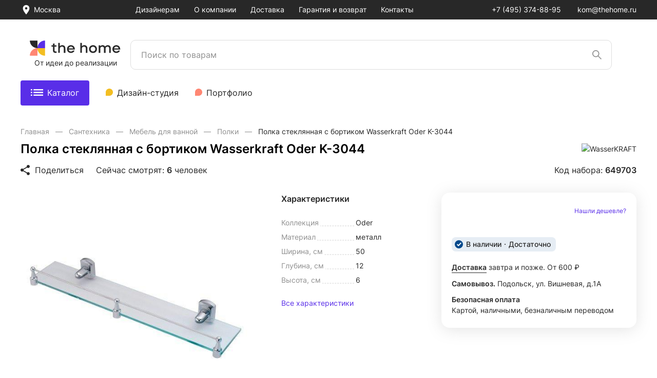

--- FILE ---
content_type: text/html; charset=UTF-8
request_url: https://thehome.ru/product/polka-steklyannaya-s-bortikom-wasserkraft-oder-k-3044-649703/
body_size: 33151
content:
<!DOCTYPE html>
<html lang="ru">
<head>
    <meta charset="UTF-8">
    <meta http-equiv="X-UA-Compatible" content="IE=edge">
    <meta name="viewport" content="width=device-width, initial-scale=1.0">
	<link rel="icon" href="/favicon.svg">
    <title>Полка стеклянная с бортиком Wasserkraft Oder K-3044</title>
    <meta http-equiv="Content-Type" content="text/html; charset=UTF-8" />
<meta name="keywords" content="Полка стеклянная с бортиком Wasserkraft Oder K-3044 купить, Полка стеклянная с бортиком Wasserkraft Oder K-3044 цена" />
<meta name="description" content="Полка стеклянная с бортиком Wasserkraft Oder K-3044 купить по цене 2 630 ₽ в интернет-магазине The Home. Доставка по Москве и МО. " />
<link href="/bitrix/js/main/core/css/core.min.css?17041369443575" type="text/css" rel="stylesheet" />



<link href="/bitrix/js/ui/fonts/opensans/ui.font.opensans.min.css?17041369671861" type="text/css"  rel="stylesheet" />
<link href="/bitrix/js/main/popup/dist/main.popup.bundle.min.css?170413694123520" type="text/css"  rel="stylesheet" />
<link href="/local/css/vendor/swiper.min.css?166184970013872" type="text/css"  data-template-style="true"  rel="stylesheet" />
<link href="/local/css/vendor/fancybox.min.css?168802026012792" type="text/css"  data-template-style="true"  rel="stylesheet" />
<link href="/local/css/vendor/custom-fancy-carousel.css?16880202601182" type="text/css"  data-template-style="true"  rel="stylesheet" />
<link href="/local/css/vendor/range-slider.min.css?16618497007572" type="text/css"  data-template-style="true"  rel="stylesheet" />
<link href="/local/css/bundle/global.min.css?1688020260305504" type="text/css"  data-template-style="true"  rel="stylesheet" />
<link href="/local/css/custom.css?17435743291634" type="text/css"  data-template-style="true"  rel="stylesheet" />
<script type="text/javascript">if(!window.BX)window.BX={};if(!window.BX.message)window.BX.message=function(mess){if(typeof mess==='object'){for(let i in mess) {BX.message[i]=mess[i];} return true;}};</script>
<script type="text/javascript">(window.BX||top.BX).message({'JS_CORE_LOADING':'Загрузка...','JS_CORE_NO_DATA':'- Нет данных -','JS_CORE_WINDOW_CLOSE':'Закрыть','JS_CORE_WINDOW_EXPAND':'Развернуть','JS_CORE_WINDOW_NARROW':'Свернуть в окно','JS_CORE_WINDOW_SAVE':'Сохранить','JS_CORE_WINDOW_CANCEL':'Отменить','JS_CORE_WINDOW_CONTINUE':'Продолжить','JS_CORE_H':'ч','JS_CORE_M':'м','JS_CORE_S':'с','JSADM_AI_HIDE_EXTRA':'Скрыть лишние','JSADM_AI_ALL_NOTIF':'Показать все','JSADM_AUTH_REQ':'Требуется авторизация!','JS_CORE_WINDOW_AUTH':'Войти','JS_CORE_IMAGE_FULL':'Полный размер'});</script>

<script type="text/javascript" src="/bitrix/js/main/core/core.min.js?1704136950260400"></script>

<script>BX.setJSList(['/bitrix/js/main/core/core_ajax.js','/bitrix/js/main/core/core_promise.js','/bitrix/js/main/polyfill/promise/js/promise.js','/bitrix/js/main/loadext/loadext.js','/bitrix/js/main/loadext/extension.js','/bitrix/js/main/polyfill/promise/js/promise.js','/bitrix/js/main/polyfill/find/js/find.js','/bitrix/js/main/polyfill/includes/js/includes.js','/bitrix/js/main/polyfill/matches/js/matches.js','/bitrix/js/ui/polyfill/closest/js/closest.js','/bitrix/js/main/polyfill/fill/main.polyfill.fill.js','/bitrix/js/main/polyfill/find/js/find.js','/bitrix/js/main/polyfill/matches/js/matches.js','/bitrix/js/main/polyfill/core/dist/polyfill.bundle.js','/bitrix/js/main/core/core.js','/bitrix/js/main/polyfill/intersectionobserver/js/intersectionobserver.js','/bitrix/js/main/lazyload/dist/lazyload.bundle.js','/bitrix/js/main/polyfill/core/dist/polyfill.bundle.js','/bitrix/js/main/parambag/dist/parambag.bundle.js']);
BX.setCSSList(['/bitrix/js/main/core/css/core.css','/bitrix/js/main/lazyload/dist/lazyload.bundle.css','/bitrix/js/main/parambag/dist/parambag.bundle.css']);</script>
<script type="text/javascript">(window.BX||top.BX).message({'pull_server_enabled':'N','pull_config_timestamp':'0','pull_guest_mode':'N','pull_guest_user_id':'0'});(window.BX||top.BX).message({'PULL_OLD_REVISION':'Для продолжения корректной работы с сайтом необходимо перезагрузить страницу.'});</script>
<script type="text/javascript">(window.BX||top.BX).message({'LANGUAGE_ID':'ru','FORMAT_DATE':'DD.MM.YYYY','FORMAT_DATETIME':'DD.MM.YYYY HH:MI:SS','COOKIE_PREFIX':'BITRIX_TH','SERVER_TZ_OFFSET':'10800','SITE_ID':'s1','SITE_DIR':'/','USER_ID':'','SERVER_TIME':'1769450010','USER_TZ_OFFSET':'0','USER_TZ_AUTO':'Y','bitrix_sessid':'e54031f81fb6740e512508688afd0d25'});</script>


<script type="text/javascript" src="/bitrix/js/pull/protobuf/protobuf.min.js?170413667476433"></script>
<script type="text/javascript" src="/bitrix/js/pull/protobuf/model.min.js?170413667414190"></script>
<script type="text/javascript" src="/bitrix/js/rest/client/rest.client.min.js?17041367179240"></script>
<script type="text/javascript" src="/bitrix/js/pull/client/pull.client.min.js?170413667443841"></script>
<script type="text/javascript" src="/bitrix/js/main/popup/dist/main.popup.bundle.min.js?170413694161026"></script>
<script type="text/javascript">
					(function () {
						"use strict";

						var counter = function ()
						{
							var cookie = (function (name) {
								var parts = ("; " + document.cookie).split("; " + name + "=");
								if (parts.length == 2) {
									try {return JSON.parse(decodeURIComponent(parts.pop().split(";").shift()));}
									catch (e) {}
								}
							})("BITRIX_CONVERSION_CONTEXT_s1");

							if (cookie && cookie.EXPIRE >= BX.message("SERVER_TIME"))
								return;

							var request = new XMLHttpRequest();
							request.open("POST", "/bitrix/tools/conversion/ajax_counter.php", true);
							request.setRequestHeader("Content-type", "application/x-www-form-urlencoded");
							request.send(
								"SITE_ID="+encodeURIComponent("s1")+
								"&sessid="+encodeURIComponent(BX.bitrix_sessid())+
								"&HTTP_REFERER="+encodeURIComponent(document.referrer)
							);
						};

						if (window.frameRequestStart === true)
							BX.addCustomEvent("onFrameDataReceived", counter);
						else
							BX.ready(counter);
					})();
				</script>



<script type="text/javascript" src="/local/js/vendor/jquery-3.6.0.min.js?166184970089500"></script>
<script type="text/javascript" src="/local/js/vendor/jquery.fancybox.min.js?168802026068265"></script>
<script type="text/javascript" src="/local/js/vendor/scroll-lock.min.js?166184970012420"></script>
<script type="text/javascript" src="/local/js/vendor/js.cookie.min.js?16618497001680"></script>
<script type="text/javascript" src="/local/js/vendor/jquery.mask.min.js?16618497008327"></script>
<script type="text/javascript" src="/local/js/vendor/swiper.min.js?1661846700145870"></script>
<script type="text/javascript" src="/local/js/script.js?16650462001878"></script>
<script type="text/javascript" src="/local/js/bundle/global.js?17029081882273496"></script>
<script type="text/javascript" src="/local/js/functions.js?166738812081478"></script>
<script type="text/javascript" src="/local/js/sliders.js?16618467001094"></script>
<script type="text/javascript" src="/local/js/carousels.js?166184670012856"></script>
<script type="text/javascript" src="/local/js/square-list.js?16618467001544"></script>
<script type="text/javascript" src="/local/js/tab-manager.js?16618467001305"></script>
<script type="text/javascript" src="/local/js/app-modules.js?166184970012694"></script>
<script type="text/javascript" src="/local/js/page-exec.js?16618497008568"></script>
<script type="text/javascript" src="/local/js/stcalc.js?16618497005534"></script>
<script type="text/javascript">var _ba = _ba || []; _ba.push(["aid", "939817c2e6eeb2cb1073cd2fbe30c020"]); _ba.push(["host", "thehome.ru"]); (function() {var ba = document.createElement("script"); ba.type = "text/javascript"; ba.async = true;ba.src = (document.location.protocol == "https:" ? "https://" : "http://") + "bitrix.info/ba.js";var s = document.getElementsByTagName("script")[0];s.parentNode.insertBefore(ba, s);})();</script>


	<meta name="yandex-verification" content="eb18d7c05fe2931c" />

<!-- Yandex.Metrika counter -->
<script type="text/javascript" >
	(function(m,e,t,r,i,k,a){m[i]=m[i]||function(){(m[i].a=m[i].a||[]).push(arguments)};
	m[i].l=1*new Date();k=e.createElement(t),a=e.getElementsByTagName(t)[0],k.async=1,k.src=r,a.parentNode.insertBefore(k,a)})
	(window, document, "script", "https://mc.yandex.ru/metrika/tag.js", "ym");

	ym(86911123, "init", {
        clickmap:true,
        trackLinks:true,
        accurateTrackBounce:true,
        webvisor:true
	});
</script>
<noscript><div><img src="https://mc.yandex.ru/watch/86911123"; style="position:absolute; left:-9999px;" alt="" /></div></noscript>
<!-- /Yandex.Metrika counter -->	<meta name="google-site-verification" content="JFrh_AOTTBFzOVXscX6smmsdId-ekf1z4lrlgKSXEPc" />

<!-- Global site tag (gtag.js) - Google Analytics -->
<script async src="https://www.googletagmanager.com/gtag/js?id=G-65NV1GSZYS"</script>;
<script>
	window.dataLayer = window.dataLayer || [];
	function gtag(){dataLayer.push(arguments);}
	gtag('js', new Date());

	gtag('config', 'G-65NV1GSZYS');
</script>
</head>
<body>
<div id="app">
<header class="header">
    <div class="header-desktop">

        <div class="header-desktop__top">
            <div class="container">
                <div class="header-desktop__top-list">
                    <div class="header-desktop__top-location">

                        <div class="location-select">
                            <button class="location-select__btn">
                                <div class="location-select__icon">
                                    <img src="/local/img/icons/location.svg" alt="">
                                </div>
                                <div class="location-select__text">
                                    Москва                                </div>
                            </button>
                        </div>

                    </div>

                    <div class="header-desktop__top-menu is-styled-scroll-menu">
                                                <nav class="menu-main">
                            <ul class="menu-main__list">
                                <!-- Modificator: active -->
                                                                    <li class="menu-main__item"><a class="menu-main__link" href="/">
                                            Дизайнерам</a>
                                    </li>
                                                                    <li class="menu-main__item"><a class="menu-main__link" href="/about/">
                                            О компании</a>
                                    </li>
                                                                    <li class="menu-main__item"><a class="menu-main__link" href="/delivery/">
                                            Доставка</a>
                                    </li>
                                                                    <li class="menu-main__item"><a class="menu-main__link" href="/return/">
                                            Гарантия и возврат</a>
                                    </li>
                                                                    <li class="menu-main__item"><a class="menu-main__link" href="/contacts/">
                                            Контакты</a>
                                    </li>
                                                            </ul>
                        </nav>
                                            </div>

                    <div class="header-desktop__top-contact">

                        <div class="menu-contact">
                            <ul class="menu-contact__list">
                                <li class="menu-contact__item"><a class="menu-contact__link" href="tel:+74953748895">
                                        +7 (495) 374-88-95                                    </a></li>
                                <li class="menu-contact__item"><a class="menu-contact__link" href="mailto:kom@thehome.ru">
                                        kom@thehome.ru</a></li>
                            </ul>
                        </div>

                    </div>
                </div>
            </div>
        </div>

        <div class="header-desktop__center">
            <div class="container">
                <div class="header-desktop__center-list">
                    <div class="header-desktop__center-logo">

                        <div class="logo">
                            <a href="/" class="logo__link">
								<img src="/local/img/logo.svg" title="The Home">
							</a> <!-- Modificator: active -->
                        </div>
                        <div class="header-desktop__logo-text">
                            От идеи до реализации
                        </div>
                    </div>
                    <div class="header-desktop__center-search">


                                                <div class="js-vueSearch" data-q=""></div>
                    </div>
                    <div class="header-desktop__center-menu">

                    </div>
                </div>
            </div>
        </div>

        <div class="header-desktop__bottom">
            <div class="container">

                <div class="header-desktop__bottom-list">
                    <div class="header-desktop__bottom-catalog-btn">
                        <a class="submenu__link submenu__link--catalog-primary jsa-megaDesk-btn" href="/catalog/">
                            <span class="submenu__link-icon-o">
                                <img src="/local/img/icons/catalog-icon.svg" alt="">
                            </span>
                            <span class="submenu__link-icon-c"><span class="ui-x"></span></span>
                            Каталог
                        </a>
                    </div>
                    <div class="header-desktop__bottom-menu">
                        <nav class="submenu">
    <ul class="submenu__list">
        <!-- Modificator: submenu__link--label -> добавляет иконку -->
        <!-- Modificator: submenu__link--label-peach -> цвет иконки -->
        <!-- Modificator: active -->
                    <li class="submenu__item">
                                    <img src="/upload/uf/1fb/3objt3n1wsx8xxxis7klm9cyg9u6rmoz.svg">&nbsp
                                <a class="submenu__link" href="https://promo.thehome.ru/">
                    Дизайн-студия                </a>
            </li>
                    <li class="submenu__item">
                                    <img src="/upload/uf/c0e/kl7kw60mnk9k2jsg7o0bctuez4ju63aa.svg">&nbsp
                                <a class="submenu__link" href="/designs/kvartiry/">
                    Портфолио                </a>
            </li>
            </ul>
</nav>

                    </div>
                </div>

            </div>
        </div>

        <div class="header-desktop__catalog">
            <noindex>
<div class="ctl jsa-megaDesk">
    <div class='ctl__body container'>
        <div class="ctl__left left-ctl">
            <ul class="left-ctl__list">
                                                            <li class="left-ctl__item jsa-megaDesk-item active"
                            data-name="1">
                            <a href="/catalog/santehnika/" rel="nofollow" class="left-ctl__link">
                                <div class="left-ctl__icon">
                                    <img src="/upload/resize_cache/uf/6ce/30_30_2/fe8hnu9feys5khz9gzilyd3ztcjl4fui.png" alt="Сантехника">
                                </div>
                                <div class="left-ctl__text">
                                    Сантехника                                </div>
                                <div class="left-ctl__btn">
                                    <svg width="7" height="12" viewBox="0 0 7 12" fill="none"
                                         xmlns="http://www.w3.org/2000/svg">
                                        <path d="M1.01758 1.2998L6.04565 6.00334L1.11196 10.8058" stroke="#909090"/>
                                    </svg>
                                </div>
                            </a>
                        </li>
                                                                                    <li class="left-ctl__item jsa-megaDesk-item"
                            data-name="4">
                            <a href="/catalog/svet/" rel="nofollow" class="left-ctl__link">
                                <div class="left-ctl__icon">
                                    <img src="/upload/resize_cache/uf/358/30_30_2/k0xl48kwumhoiy6ik4z30hymqaqrvooi.png" alt="Свет">
                                </div>
                                <div class="left-ctl__text">
                                    Свет                                </div>
                                <div class="left-ctl__btn">
                                    <svg width="7" height="12" viewBox="0 0 7 12" fill="none"
                                         xmlns="http://www.w3.org/2000/svg">
                                        <path d="M1.01758 1.2998L6.04565 6.00334L1.11196 10.8058" stroke="#909090"/>
                                    </svg>
                                </div>
                            </a>
                        </li>
                                                                                    <li class="left-ctl__item jsa-megaDesk-item"
                            data-name="5">
                            <a href="/catalog/parket/" rel="nofollow" class="left-ctl__link">
                                <div class="left-ctl__icon">
                                    <img src="/upload/resize_cache/uf/1d0/30_30_2/m3c19p3fpp8toa5mu7hs6e0uh8y80h3k.png" alt="Напольные покрытия">
                                </div>
                                <div class="left-ctl__text">
                                    Напольные покрытия                                </div>
                                <div class="left-ctl__btn">
                                    <svg width="7" height="12" viewBox="0 0 7 12" fill="none"
                                         xmlns="http://www.w3.org/2000/svg">
                                        <path d="M1.01758 1.2998L6.04565 6.00334L1.11196 10.8058" stroke="#909090"/>
                                    </svg>
                                </div>
                            </a>
                        </li>
                                                                                    <li class="left-ctl__item jsa-megaDesk-item"
                            data-name="3">
                            <a href="/catalog/plitka/" rel="nofollow" class="left-ctl__link">
                                <div class="left-ctl__icon">
                                    <img src="/upload/resize_cache/uf/126/30_30_2/l8l7igdrfppg8jfhs7ly2tybpqrvqtfo.png" alt="Плитка">
                                </div>
                                <div class="left-ctl__text">
                                    Плитка                                </div>
                                <div class="left-ctl__btn">
                                    <svg width="7" height="12" viewBox="0 0 7 12" fill="none"
                                         xmlns="http://www.w3.org/2000/svg">
                                        <path d="M1.01758 1.2998L6.04565 6.00334L1.11196 10.8058" stroke="#909090"/>
                                    </svg>
                                </div>
                            </a>
                        </li>
                                                                                    <li class="left-ctl__item jsa-megaDesk-item"
                            data-name="6">
                            <a href="/catalog/mebel/" rel="nofollow" class="left-ctl__link">
                                <div class="left-ctl__icon">
                                    <img src="/upload/resize_cache/uf/712/30_30_2/yi7kt488e8qb3vvy69ojmzp5rqqq8nw8.png" alt="Мебель">
                                </div>
                                <div class="left-ctl__text">
                                    Мебель                                </div>
                                <div class="left-ctl__btn">
                                    <svg width="7" height="12" viewBox="0 0 7 12" fill="none"
                                         xmlns="http://www.w3.org/2000/svg">
                                        <path d="M1.01758 1.2998L6.04565 6.00334L1.11196 10.8058" stroke="#909090"/>
                                    </svg>
                                </div>
                            </a>
                        </li>
                                                                                    <li class="left-ctl__item jsa-megaDesk-item"
                            data-name="9">
                            <a href="/catalog/stena/" rel="nofollow" class="left-ctl__link">
                                <div class="left-ctl__icon">
                                    <img src="/upload/resize_cache/uf/759/30_30_2/7zczgjg3aj3wqw6y952w69visifxkkgc.jpg" alt="Стеновые панели">
                                </div>
                                <div class="left-ctl__text">
                                    Стеновые панели                                </div>
                                <div class="left-ctl__btn">
                                    <svg width="7" height="12" viewBox="0 0 7 12" fill="none"
                                         xmlns="http://www.w3.org/2000/svg">
                                        <path d="M1.01758 1.2998L6.04565 6.00334L1.11196 10.8058" stroke="#909090"/>
                                    </svg>
                                </div>
                            </a>
                        </li>
                                                                                    <li class="left-ctl__item jsa-megaDesk-item"
                            data-name="8">
                            <a href="/catalog/electrotechnika/" rel="nofollow" class="left-ctl__link">
                                <div class="left-ctl__icon">
                                    <img src="/upload/resize_cache/uf/4bb/30_30_2/ftij2qfjps43r6zh2kimytih9f882jus.png" alt="Электротехника">
                                </div>
                                <div class="left-ctl__text">
                                    Электротехника                                </div>
                                <div class="left-ctl__btn">
                                    <svg width="7" height="12" viewBox="0 0 7 12" fill="none"
                                         xmlns="http://www.w3.org/2000/svg">
                                        <path d="M1.01758 1.2998L6.04565 6.00334L1.11196 10.8058" stroke="#909090"/>
                                    </svg>
                                </div>
                            </a>
                        </li>
                                                    </ul>

                            <ul class="left-ctl__list">
                                            <li class="left-ctl__item">
                            <a href="https://promo.thehome.ru/" rel="nofollow" class="left-ctl__link">
                                <div class="left-ctl__icon left-ctl__icon--small">
                                    <img src="/upload/uf/1fb/3objt3n1wsx8xxxis7klm9cyg9u6rmoz.svg" alt="Дизайн-студия">
                                </div>
                                <div class="left-ctl__text">
                                    Дизайн-студия                                </div>
                            </a>
                        </li>
                                            <li class="left-ctl__item">
                            <a href="/designs/kvartiry/" rel="nofollow" class="left-ctl__link">
                                <div class="left-ctl__icon left-ctl__icon--small">
                                    <img src="/upload/uf/c0e/kl7kw60mnk9k2jsg7o0bctuez4ju63aa.svg" alt="Портфолио">
                                </div>
                                <div class="left-ctl__text">
                                    Портфолио                                </div>
                            </a>
                        </li>
                                    </ul>
                    </div>

        <div class="ctl__right">
                            <div class="right-ctl jsa-megaDesk-itemContent  active" data-name="1">
                                        <div class="right-ctl__body">
                        <div class="section-right-ctl">
                            <!-- Три колонки. Равномерно разделить элементы по колонкам -->
                                                            <div class="section-right-ctl__col">
                                                                            <!-- js-listHide и data-js-list если элементов больше 5 -->
                                        <ul class="section-right-ctl__list js-listHide "
                                             data-js-list="not-active">
                                            <!-- Заголовок -->
                                            <li class="section-right-ctl__item section-right-ctl__item--sec">
                                                <a href="/catalog/santehnika/mebel-dlya-vannoy/" rel="nofollow" class="section-right-ctl__link">Мебель для ванной</a>
                                            </li>
                                                                                                                                                <!-- Первые 5 элементов -->
                                                    <li class="section-right-ctl__item">
                                                        <a href="/catalog/santehnika/mebel-dlya-vannoy/zerkala-dlya-vannoy/" rel="nofollow" class="section-right-ctl__link">Зеркала</a>
                                                    </li>
                                                                                                                                                                                                <!-- Первые 5 элементов -->
                                                    <li class="section-right-ctl__item">
                                                        <a href="/catalog/santehnika/mebel-dlya-vannoy/tumby-s-rakovinoy/" rel="nofollow" class="section-right-ctl__link">Тумбы с раковиной</a>
                                                    </li>
                                                                                                                                                                                                <!-- Первые 5 элементов -->
                                                    <li class="section-right-ctl__item">
                                                        <a href="/catalog/santehnika/mebel-dlya-vannoy/tumby-dlya-vannoy/" rel="nofollow" class="section-right-ctl__link">Тумбы под раковину</a>
                                                    </li>
                                                                                                                                                                                                <!-- Первые 5 элементов -->
                                                    <li class="section-right-ctl__item">
                                                        <a href="/catalog/santehnika/mebel-dlya-vannoy/zerkalnye-shkafy/" rel="nofollow" class="section-right-ctl__link">Зеркальные шкафы</a>
                                                    </li>
                                                                                                                                                                                                <!-- Первые 5 элементов -->
                                                    <li class="section-right-ctl__item">
                                                        <a href="/catalog/santehnika/mebel-dlya-vannoy/shkafy-penaly/" rel="nofollow" class="section-right-ctl__link">Шкафы-пеналы</a>
                                                    </li>
                                                                                                                                                                                                <!-- Остальные элементы -->
                                                    <li class="section-right-ctl__item js-listHide-item not-active">
                                                        <a href="/catalog/santehnika/mebel-dlya-vannoy/komplekty-mebeli/" rel="nofollow" class="section-right-ctl__link">Комплекты мебели</a>
                                                    </li>
                                                                                                                                                                                        <!-- Выводим если элементов больше 5 -->
                                                <li class="section-right-ctl__item section-right-ctl__item--more">
                                                    <button class="section-right-ctl__btn js-listHide-btn"><span class="js-origin active">Ещё 1</span><span class="js-hide">Cвернуть</span></button>
                                                </li>
                                                                                    </ul>
                                                                            <!-- js-listHide и data-js-list если элементов больше 5 -->
                                        <ul class="section-right-ctl__list "
                                            >
                                            <!-- Заголовок -->
                                            <li class="section-right-ctl__item section-right-ctl__item--sec">
                                                <a href="/catalog/santehnika/vanny/" rel="nofollow" class="section-right-ctl__link">Ванны</a>
                                            </li>
                                                                                                                                                <!-- Первые 5 элементов -->
                                                    <li class="section-right-ctl__item">
                                                        <a href="/catalog/santehnika/vanny/akrilovye-vanny/" rel="nofollow" class="section-right-ctl__link">Акриловые</a>
                                                    </li>
                                                                                                                                                                                                <!-- Первые 5 элементов -->
                                                    <li class="section-right-ctl__item">
                                                        <a href="/catalog/santehnika/vanny/chugunnye-vanny/" rel="nofollow" class="section-right-ctl__link">Чугунные</a>
                                                    </li>
                                                                                                                                                                                                <!-- Первые 5 элементов -->
                                                    <li class="section-right-ctl__item">
                                                        <a href="/catalog/santehnika/vanny/stalnye-vanny/" rel="nofollow" class="section-right-ctl__link">Стальные</a>
                                                    </li>
                                                                                                                                                                                                <!-- Первые 5 элементов -->
                                                    <li class="section-right-ctl__item">
                                                        <a href="/catalog/santehnika/vanny/yglovaya-konstrykcia-da/" rel="nofollow" class="section-right-ctl__link">Угловые</a>
                                                    </li>
                                                                                                                                                                                                <!-- Первые 5 элементов -->
                                                    <li class="section-right-ctl__item">
                                                        <a href="/catalog/santehnika/vanny/sistema-gidromassaja-est-uzhe-ustanovlena/" rel="nofollow" class="section-right-ctl__link">Гидромассажные</a>
                                                    </li>
                                                                                                                                                                                </ul>
                                                                            <!-- js-listHide и data-js-list если элементов больше 5 -->
                                        <ul class="section-right-ctl__list "
                                            >
                                            <!-- Заголовок -->
                                            <li class="section-right-ctl__item section-right-ctl__item--sec">
                                                <a href="/catalog/santehnika/rakoviny/" rel="nofollow" class="section-right-ctl__link">Раковины</a>
                                            </li>
                                                                                                                                                <!-- Первые 5 элементов -->
                                                    <li class="section-right-ctl__item">
                                                        <a href="/catalog/santehnika/rakoviny/podvesnyye-rakoviny/" rel="nofollow" class="section-right-ctl__link">Подвесные</a>
                                                    </li>
                                                                                                                                                                                                <!-- Первые 5 элементов -->
                                                    <li class="section-right-ctl__item">
                                                        <a href="/catalog/santehnika/rakoviny/nakladnyye-rakoviny/" rel="nofollow" class="section-right-ctl__link">Накладные</a>
                                                    </li>
                                                                                                                                                                                                <!-- Первые 5 элементов -->
                                                    <li class="section-right-ctl__item">
                                                        <a href="/catalog/santehnika/rakoviny/vstraivaemye-rakoviny/" rel="nofollow" class="section-right-ctl__link">Встраиваемые</a>
                                                    </li>
                                                                                                                                                                                                <!-- Первые 5 элементов -->
                                                    <li class="section-right-ctl__item">
                                                        <a href="/catalog/santehnika/rakoviny/poluvstraivaemye-rakoviny/" rel="nofollow" class="section-right-ctl__link">Полувстраиваемые</a>
                                                    </li>
                                                                                                                                                                                                <!-- Первые 5 элементов -->
                                                    <li class="section-right-ctl__item">
                                                        <a href="/catalog/santehnika/rakoviny/napolnye-rakoviny/" rel="nofollow" class="section-right-ctl__link">Напольные </a>
                                                    </li>
                                                                                                                                                                                </ul>
                                                                            <!-- js-listHide и data-js-list если элементов больше 5 -->
                                        <ul class="section-right-ctl__list "
                                            >
                                            <!-- Заголовок -->
                                            <li class="section-right-ctl__item section-right-ctl__item--sec">
                                                <a href="/catalog/santehnika/bide/" rel="nofollow" class="section-right-ctl__link">Биде</a>
                                            </li>
                                                                                                                                                <!-- Первые 5 элементов -->
                                                    <li class="section-right-ctl__item">
                                                        <a href="/catalog/santehnika/bide/podvesnye-bide/" rel="nofollow" class="section-right-ctl__link">Подвесные</a>
                                                    </li>
                                                                                                                                                                                                <!-- Первые 5 элементов -->
                                                    <li class="section-right-ctl__item">
                                                        <a href="/catalog/santehnika/bide/bide-napolnye/" rel="nofollow" class="section-right-ctl__link">Напольные</a>
                                                    </li>
                                                                                                                                                                                </ul>
                                                                            <!-- js-listHide и data-js-list если элементов больше 5 -->
                                        <ul class="section-right-ctl__list  section-right-ctl__list--clear"
                                            >
                                            <!-- Заголовок -->
                                            <li class="section-right-ctl__item section-right-ctl__item--sec">
                                                <a href="/catalog/santehnika/aksessuary/" rel="nofollow" class="section-right-ctl__link">Аксессуары для ванной</a>
                                            </li>
                                                                                                                                </ul>
                                                                    </div>
                                                            <div class="section-right-ctl__col">
                                                                            <!-- js-listHide и data-js-list если элементов больше 5 -->
                                        <ul class="section-right-ctl__list js-listHide "
                                             data-js-list="not-active">
                                            <!-- Заголовок -->
                                            <li class="section-right-ctl__item section-right-ctl__item--sec">
                                                <a href="/catalog/santehnika/unitazy/" rel="nofollow" class="section-right-ctl__link">Унитазы </a>
                                            </li>
                                                                                                                                                <!-- Первые 5 элементов -->
                                                    <li class="section-right-ctl__item">
                                                        <a href="/catalog/santehnika/unitazy/podvesnye-unitazy/" rel="nofollow" class="section-right-ctl__link">Подвесные</a>
                                                    </li>
                                                                                                                                                                                                <!-- Первые 5 элементов -->
                                                    <li class="section-right-ctl__item">
                                                        <a href="/catalog/santehnika/unitazy/montaj-napolnyy/" rel="nofollow" class="section-right-ctl__link">Напольные</a>
                                                    </li>
                                                                                                                                                                                                <!-- Первые 5 элементов -->
                                                    <li class="section-right-ctl__item">
                                                        <a href="/catalog/santehnika/unitazy/gotovyye-resheniya/" rel="nofollow" class="section-right-ctl__link">Комплекты (с инсталляцией) </a>
                                                    </li>
                                                                                                                                                                                                <!-- Первые 5 элементов -->
                                                    <li class="section-right-ctl__item">
                                                        <a href="/catalog/santehnika/unitazy/unitazy-kompakt/" rel="nofollow" class="section-right-ctl__link">Унитазы-компакт</a>
                                                    </li>
                                                                                                                                                                                                <!-- Первые 5 элементов -->
                                                    <li class="section-right-ctl__item">
                                                        <a href="/catalog/santehnika/unitazy/pristavnye-unitazy/" rel="nofollow" class="section-right-ctl__link">Приставные</a>
                                                    </li>
                                                                                                                                                                                                <!-- Остальные элементы -->
                                                    <li class="section-right-ctl__item js-listHide-item not-active">
                                                        <a href="/catalog/santehnika/unitazy/unitazy-s-funktsiey-bide/" rel="nofollow" class="section-right-ctl__link">С функцией биде</a>
                                                    </li>
                                                                                                                                                                                        <!-- Выводим если элементов больше 5 -->
                                                <li class="section-right-ctl__item section-right-ctl__item--more">
                                                    <button class="section-right-ctl__btn js-listHide-btn"><span class="js-origin active">Ещё 1</span><span class="js-hide">Cвернуть</span></button>
                                                </li>
                                                                                    </ul>
                                                                            <!-- js-listHide и data-js-list если элементов больше 5 -->
                                        <ul class="section-right-ctl__list "
                                            >
                                            <!-- Заголовок -->
                                            <li class="section-right-ctl__item section-right-ctl__item--sec">
                                                <a href="/catalog/santehnika/smesiteli/" rel="nofollow" class="section-right-ctl__link">Смесители</a>
                                            </li>
                                                                                                                                                <!-- Первые 5 элементов -->
                                                    <li class="section-right-ctl__item">
                                                        <a href="/catalog/santehnika/smesiteli/smesitely-dlya-vanny/" rel="nofollow" class="section-right-ctl__link">Для ванны</a>
                                                    </li>
                                                                                                                                                                                                <!-- Первые 5 элементов -->
                                                    <li class="section-right-ctl__item">
                                                        <a href="/catalog/santehnika/smesiteli/smesitely-dlya-rakoviny/" rel="nofollow" class="section-right-ctl__link">Для раковины</a>
                                                    </li>
                                                                                                                                                                                                <!-- Первые 5 элементов -->
                                                    <li class="section-right-ctl__item">
                                                        <a href="/catalog/santehnika/smesiteli/smesitely-dlya-dusha/" rel="nofollow" class="section-right-ctl__link">Для душа</a>
                                                    </li>
                                                                                                                                                                                                <!-- Первые 5 элементов -->
                                                    <li class="section-right-ctl__item">
                                                        <a href="/catalog/santehnika/smesiteli/smesitely-dlya-kukhonnoy-moyki/" rel="nofollow" class="section-right-ctl__link">Для кухни</a>
                                                    </li>
                                                                                                                                                                                                <!-- Первые 5 элементов -->
                                                    <li class="section-right-ctl__item">
                                                        <a href="/catalog/santehnika/smesiteli/smesitely-dlya-bide/" rel="nofollow" class="section-right-ctl__link">Для биде</a>
                                                    </li>
                                                                                                                                                                                </ul>
                                                                            <!-- js-listHide и data-js-list если элементов больше 5 -->
                                        <ul class="section-right-ctl__list "
                                            >
                                            <!-- Заголовок -->
                                            <li class="section-right-ctl__item section-right-ctl__item--sec">
                                                <a href="/catalog/santehnika/dushevaya-programma/" rel="nofollow" class="section-right-ctl__link">Душевая программа</a>
                                            </li>
                                                                                                                                                <!-- Первые 5 элементов -->
                                                    <li class="section-right-ctl__item">
                                                        <a href="/catalog/santehnika/dushevaya-programma/dushevye-stoyki/" rel="nofollow" class="section-right-ctl__link">Душевые стойки</a>
                                                    </li>
                                                                                                                                                                                                <!-- Первые 5 элементов -->
                                                    <li class="section-right-ctl__item">
                                                        <a href="/catalog/santehnika/dushevaya-programma/gigienicheskie-dushi/" rel="nofollow" class="section-right-ctl__link">Гигиенические души</a>
                                                    </li>
                                                                                                                                                                                                <!-- Первые 5 элементов -->
                                                    <li class="section-right-ctl__item">
                                                        <a href="/catalog/santehnika/dushevaya-programma/dushevye-garnitury/" rel="nofollow" class="section-right-ctl__link">Душевые гарнитуры</a>
                                                    </li>
                                                                                                                                                                                                <!-- Первые 5 элементов -->
                                                    <li class="section-right-ctl__item">
                                                        <a href="/catalog/santehnika/dushevaya-programma/dushevye-nabory/" rel="nofollow" class="section-right-ctl__link">Душевые наборы</a>
                                                    </li>
                                                                                                                                                                                                <!-- Первые 5 элементов -->
                                                    <li class="section-right-ctl__item">
                                                        <a href="/catalog/santehnika/dushevaya-programma/dushevye-sistemy/" rel="nofollow" class="section-right-ctl__link">Душевые системы</a>
                                                    </li>
                                                                                                                                                                                </ul>
                                                                            <!-- js-listHide и data-js-list если элементов больше 5 -->
                                        <ul class="section-right-ctl__list  section-right-ctl__list--clear"
                                            >
                                            <!-- Заголовок -->
                                            <li class="section-right-ctl__item section-right-ctl__item--sec">
                                                <a href="/catalog/santehnika/poddony/" rel="nofollow" class="section-right-ctl__link">Душевые поддоны</a>
                                            </li>
                                                                                                                                </ul>
                                                                    </div>
                                                            <div class="section-right-ctl__col">
                                                                            <!-- js-listHide и data-js-list если элементов больше 5 -->
                                        <ul class="section-right-ctl__list js-listHide "
                                             data-js-list="not-active">
                                            <!-- Заголовок -->
                                            <li class="section-right-ctl__item section-right-ctl__item--sec">
                                                <a href="/catalog/santehnika/dushevye-ograzhdeniya/" rel="nofollow" class="section-right-ctl__link">Душевые кабины и ограждения</a>
                                            </li>
                                                                                                                                                <!-- Первые 5 элементов -->
                                                    <li class="section-right-ctl__item">
                                                        <a href="/catalog/santehnika/dushevye-kabiny-i-boksy/dushevye-kabiny/" rel="nofollow" class="section-right-ctl__link">Душевые кабины</a>
                                                    </li>
                                                                                                                                                                                                <!-- Первые 5 элементов -->
                                                    <li class="section-right-ctl__item">
                                                        <a href="/catalog/santehnika/dushevye-kabiny-i-boksy/dushevye-boksy/" rel="nofollow" class="section-right-ctl__link">Душевые боксы</a>
                                                    </li>
                                                                                                                                                                                                <!-- Первые 5 элементов -->
                                                    <li class="section-right-ctl__item">
                                                        <a href="/catalog/santehnika/dushevye-ograzhdeniya/dushevye-ugolki/" rel="nofollow" class="section-right-ctl__link">Душевые уголки</a>
                                                    </li>
                                                                                                                                                                                                <!-- Первые 5 элементов -->
                                                    <li class="section-right-ctl__item">
                                                        <a href="/catalog/santehnika/dushevye-ograzhdeniya/dushevye-dveri/" rel="nofollow" class="section-right-ctl__link">Душевые двери</a>
                                                    </li>
                                                                                                                                                                                                <!-- Первые 5 элементов -->
                                                    <li class="section-right-ctl__item">
                                                        <a href="/catalog/santehnika/dushevye-ograzhdeniya/dushevye-peregorodki/" rel="nofollow" class="section-right-ctl__link">Душевые перегородки</a>
                                                    </li>
                                                                                                                                                                                                <!-- Остальные элементы -->
                                                    <li class="section-right-ctl__item js-listHide-item not-active">
                                                        <a href="/catalog/santehnika/dushevye-ograzhdeniya/shtorki-na-vannu/" rel="nofollow" class="section-right-ctl__link">Шторки на ванну</a>
                                                    </li>
                                                                                                                                                                                        <!-- Выводим если элементов больше 5 -->
                                                <li class="section-right-ctl__item section-right-ctl__item--more">
                                                    <button class="section-right-ctl__btn js-listHide-btn"><span class="js-origin active">Ещё 1</span><span class="js-hide">Cвернуть</span></button>
                                                </li>
                                                                                    </ul>
                                                                            <!-- js-listHide и data-js-list если элементов больше 5 -->
                                        <ul class="section-right-ctl__list "
                                            >
                                            <!-- Заголовок -->
                                            <li class="section-right-ctl__item section-right-ctl__item--sec">
                                                <a href="/catalog/santehnika/installyatsii/" rel="nofollow" class="section-right-ctl__link">Инсталляции</a>
                                            </li>
                                                                                                                                                <!-- Первые 5 элементов -->
                                                    <li class="section-right-ctl__item">
                                                        <a href="/catalog/santehnika/installyatsii/installyatsii-s-unitazom/" rel="nofollow" class="section-right-ctl__link">С унитазом</a>
                                                    </li>
                                                                                                                                                                                                <!-- Первые 5 элементов -->
                                                    <li class="section-right-ctl__item">
                                                        <a href="/catalog/santehnika/installyatsii/installyatsii-dlya-unitazov/" rel="nofollow" class="section-right-ctl__link">Для унитазов</a>
                                                    </li>
                                                                                                                                                                                                <!-- Первые 5 элементов -->
                                                    <li class="section-right-ctl__item">
                                                        <a href="/catalog/santehnika/installyatsii/installyatsii-dlya-bide/" rel="nofollow" class="section-right-ctl__link">Для биде</a>
                                                    </li>
                                                                                                                                                                                                <!-- Первые 5 элементов -->
                                                    <li class="section-right-ctl__item">
                                                        <a href="/catalog/santehnika/installyatsii/installyatsii-dlya-rakovin/" rel="nofollow" class="section-right-ctl__link">Для раковин</a>
                                                    </li>
                                                                                                                                                                                                <!-- Первые 5 элементов -->
                                                    <li class="section-right-ctl__item">
                                                        <a href="/catalog/santehnika/installyatsii/installyatsii-dlya-pissuarov/" rel="nofollow" class="section-right-ctl__link">Для писсуаров</a>
                                                    </li>
                                                                                                                                                                                </ul>
                                                                            <!-- js-listHide и data-js-list если элементов больше 5 -->
                                        <ul class="section-right-ctl__list "
                                            >
                                            <!-- Заголовок -->
                                            <li class="section-right-ctl__item section-right-ctl__item--sec">
                                                <a href="/catalog/santehnika/polotentsesushiteli/" rel="nofollow" class="section-right-ctl__link">Полотенцесушители</a>
                                            </li>
                                                                                                                                                <!-- Первые 5 элементов -->
                                                    <li class="section-right-ctl__item">
                                                        <a href="/catalog/santehnika/polotentsesushiteli/vodyanye/" rel="nofollow" class="section-right-ctl__link">Водяные</a>
                                                    </li>
                                                                                                                                                                                                <!-- Первые 5 элементов -->
                                                    <li class="section-right-ctl__item">
                                                        <a href="/catalog/santehnika/polotentsesushiteli/elektricheskie/" rel="nofollow" class="section-right-ctl__link">Электрические</a>
                                                    </li>
                                                                                                                                                                                </ul>
                                                                            <!-- js-listHide и data-js-list если элементов больше 5 -->
                                        <ul class="section-right-ctl__list  section-right-ctl__list--clear"
                                            >
                                            <!-- Заголовок -->
                                            <li class="section-right-ctl__item section-right-ctl__item--sec">
                                                <a href="/catalog/santehnika/dushevye-trapy-i-lotki/dushevye-trapy/" rel="nofollow" class="section-right-ctl__link">Душевые трапы и лотки</a>
                                            </li>
                                                                                                                                </ul>
                                                                    </div>
                                                    </div>


                                                <div class="gallery-right-ctl">
                                                        <div class="gallery-right-ctl__img">
                                <a href="/catalog/" rel="nofollow" class="gallery-right-ctl__img-link">
                                    <img src="/upload/uf/7e8/um7bzp4pnvofez2ls0r4ojei7hbedj0s.png" alt="">
                                </a>
                            </div>
                                                        <div class="gallery-right-ctl__img">
                                <a href="#" rel="nofollow" class="gallery-right-ctl__img-link">
                                    <img src="/upload/resize_cache/uf/adc/120_60_1/98cxjzz73xzigmpzphzkv1ylh24x5org.png" alt="">
                                </a>
                            </div>
                                                    </div>
                                            </div>
                </div>
                                <div class="right-ctl jsa-megaDesk-itemContent " data-name="4">
                                        <div class="right-ctl__body">
                        <div class="section-right-ctl">
                            <!-- Три колонки. Равномерно разделить элементы по колонкам -->
                                                            <div class="section-right-ctl__col">
                                                                            <!-- js-listHide и data-js-list если элементов больше 5 -->
                                        <ul class="section-right-ctl__list "
                                            >
                                            <!-- Заголовок -->
                                            <li class="section-right-ctl__item section-right-ctl__item--sec">
                                                <a href="/catalog/svet/lyustra/" rel="nofollow" class="section-right-ctl__link">Люстры</a>
                                            </li>
                                                                                                                                                <!-- Первые 5 элементов -->
                                                    <li class="section-right-ctl__item">
                                                        <a href="/catalog/svet/lyustra/tip-potolochnaya-lyustra/" rel="nofollow" class="section-right-ctl__link">Потолочные</a>
                                                    </li>
                                                                                                                                                                                                <!-- Первые 5 элементов -->
                                                    <li class="section-right-ctl__item">
                                                        <a href="/catalog/svet/lyustra/tip-podvesnaya-lyustra/" rel="nofollow" class="section-right-ctl__link">Подвесные</a>
                                                    </li>
                                                                                                                                                                                                <!-- Первые 5 элементов -->
                                                    <li class="section-right-ctl__item">
                                                        <a href="/catalog/svet/lyustra/pomeshenie-gostinaya/" rel="nofollow" class="section-right-ctl__link">Для гостиной</a>
                                                    </li>
                                                                                                                                                                                                <!-- Первые 5 элементов -->
                                                    <li class="section-right-ctl__item">
                                                        <a href="/catalog/svet/lyustra/pomeshenie-kukhnya/" rel="nofollow" class="section-right-ctl__link">Для кухни</a>
                                                    </li>
                                                                                                                                                                                                <!-- Первые 5 элементов -->
                                                    <li class="section-right-ctl__item">
                                                        <a href="/catalog/svet/lyustra/pomeshenie-spalnya/" rel="nofollow" class="section-right-ctl__link">Для спальни</a>
                                                    </li>
                                                                                                                                                                                </ul>
                                                                            <!-- js-listHide и data-js-list если элементов больше 5 -->
                                        <ul class="section-right-ctl__list  section-right-ctl__list--clear"
                                            >
                                            <!-- Заголовок -->
                                            <li class="section-right-ctl__item section-right-ctl__item--sec">
                                                <a href="/catalog/svet/spoty/" rel="nofollow" class="section-right-ctl__link">Споты</a>
                                            </li>
                                                                                                                                </ul>
                                                                            <!-- js-listHide и data-js-list если элементов больше 5 -->
                                        <ul class="section-right-ctl__list  section-right-ctl__list--clear"
                                            >
                                            <!-- Заголовок -->
                                            <li class="section-right-ctl__item section-right-ctl__item--sec">
                                                <a href="/catalog/svet/tekhnicheskiy-svet/" rel="nofollow" class="section-right-ctl__link">Технический свет</a>
                                            </li>
                                                                                                                                </ul>
                                                                    </div>
                                                            <div class="section-right-ctl__col">
                                                                            <!-- js-listHide и data-js-list если элементов больше 5 -->
                                        <ul class="section-right-ctl__list "
                                            >
                                            <!-- Заголовок -->
                                            <li class="section-right-ctl__item section-right-ctl__item--sec">
                                                <a href="/catalog/svet/svetilniki" rel="nofollow" class="section-right-ctl__link">Светильники</a>
                                            </li>
                                                                                                                                                <!-- Первые 5 элементов -->
                                                    <li class="section-right-ctl__item">
                                                        <a href="/catalog/svet/svetilniki/tip-podvesnoy-svetilnik/" rel="nofollow" class="section-right-ctl__link">Подвесные</a>
                                                    </li>
                                                                                                                                                                                                <!-- Первые 5 элементов -->
                                                    <li class="section-right-ctl__item">
                                                        <a href="/catalog/svet/svetilniki/tip-vstraivaemyy-svetilnik/" rel="nofollow" class="section-right-ctl__link">Встраиваемые</a>
                                                    </li>
                                                                                                                                                                                                <!-- Первые 5 элементов -->
                                                    <li class="section-right-ctl__item">
                                                        <a href="/catalog/svet/svetilniki/tip-nakladnoy-svetilnik/" rel="nofollow" class="section-right-ctl__link">Накладные</a>
                                                    </li>
                                                                                                                                                                                                <!-- Первые 5 элементов -->
                                                    <li class="section-right-ctl__item">
                                                        <a href="/catalog/svet/svetilniki/potolochnye-svetilniki/" rel="nofollow" class="section-right-ctl__link">Потолочные</a>
                                                    </li>
                                                                                                                                                                                                <!-- Первые 5 элементов -->
                                                    <li class="section-right-ctl__item">
                                                        <a href="/catalog/svet/svetilniki/tochechnye-svetilniki/" rel="nofollow" class="section-right-ctl__link">Точечные</a>
                                                    </li>
                                                                                                                                                                                </ul>
                                                                            <!-- js-listHide и data-js-list если элементов больше 5 -->
                                        <ul class="section-right-ctl__list  section-right-ctl__list--clear"
                                            >
                                            <!-- Заголовок -->
                                            <li class="section-right-ctl__item section-right-ctl__item--sec">
                                                <a href="/catalog/svet/svetodiodnye-lenty/" rel="nofollow" class="section-right-ctl__link">Светодиодные ленты</a>
                                            </li>
                                                                                                                                </ul>
                                                                            <!-- js-listHide и data-js-list если элементов больше 5 -->
                                        <ul class="section-right-ctl__list  section-right-ctl__list--clear"
                                            >
                                            <!-- Заголовок -->
                                            <li class="section-right-ctl__item section-right-ctl__item--sec">
                                                <a href="/catalog/svet/nastolnye-lampy/" rel="nofollow" class="section-right-ctl__link">Настольные лампы</a>
                                            </li>
                                                                                                                                </ul>
                                                                    </div>
                                                            <div class="section-right-ctl__col">
                                                                            <!-- js-listHide и data-js-list если элементов больше 5 -->
                                        <ul class="section-right-ctl__list "
                                            >
                                            <!-- Заголовок -->
                                            <li class="section-right-ctl__item section-right-ctl__item--sec">
                                                <a href="/catalog/svet/bra/" rel="nofollow" class="section-right-ctl__link">Бра</a>
                                            </li>
                                                                                                                                                <!-- Первые 5 элементов -->
                                                    <li class="section-right-ctl__item">
                                                        <a href="/catalog/svet/bra/osnovnoe-osveshenie-spalnya/" rel="nofollow" class="section-right-ctl__link">В спальню</a>
                                                    </li>
                                                                                                                                                                                                <!-- Первые 5 элементов -->
                                                    <li class="section-right-ctl__item">
                                                        <a href="/catalog/svet/bra/osnovnoe-osveshenie-gostinaya/" rel="nofollow" class="section-right-ctl__link">В гостиную</a>
                                                    </li>
                                                                                                                                                                                                <!-- Первые 5 элементов -->
                                                    <li class="section-right-ctl__item">
                                                        <a href="/catalog/svet/bra/osnovnoe-osveshenie-detskaya/" rel="nofollow" class="section-right-ctl__link">В детскую</a>
                                                    </li>
                                                                                                                                                                                                <!-- Первые 5 элементов -->
                                                    <li class="section-right-ctl__item">
                                                        <a href="/catalog/svet/bra/osnovnoe-osveshenie-kukhnya/" rel="nofollow" class="section-right-ctl__link">На кухню</a>
                                                    </li>
                                                                                                                                                                                                <!-- Первые 5 элементов -->
                                                    <li class="section-right-ctl__item">
                                                        <a href="/catalog/svet/bra/osnovnoe-osveshenie-vannaya/" rel="nofollow" class="section-right-ctl__link">В ванную</a>
                                                    </li>
                                                                                                                                                                                </ul>
                                                                            <!-- js-listHide и data-js-list если элементов больше 5 -->
                                        <ul class="section-right-ctl__list  section-right-ctl__list--clear"
                                            >
                                            <!-- Заголовок -->
                                            <li class="section-right-ctl__item section-right-ctl__item--sec">
                                                <a href="/catalog/svet/trekovoe-osveshchenie/" rel="nofollow" class="section-right-ctl__link">Трековое освещение</a>
                                            </li>
                                                                                                                                </ul>
                                                                            <!-- js-listHide и data-js-list если элементов больше 5 -->
                                        <ul class="section-right-ctl__list  section-right-ctl__list--clear"
                                            >
                                            <!-- Заголовок -->
                                            <li class="section-right-ctl__item section-right-ctl__item--sec">
                                                <a href="/catalog/svet/torshery/" rel="nofollow" class="section-right-ctl__link">Торшеры</a>
                                            </li>
                                                                                                                                </ul>
                                                                    </div>
                                                    </div>


                                            </div>
                </div>
                                <div class="right-ctl jsa-megaDesk-itemContent " data-name="5">
                                        <div class="right-ctl__body">
                        <div class="section-right-ctl">
                            <!-- Три колонки. Равномерно разделить элементы по колонкам -->
                                                            <div class="section-right-ctl__col">
                                                                            <!-- js-listHide и data-js-list если элементов больше 5 -->
                                        <ul class="section-right-ctl__list  section-right-ctl__list--clear"
                                            >
                                            <!-- Заголовок -->
                                            <li class="section-right-ctl__item section-right-ctl__item--sec">
                                                <a href="/catalog/parket/parketnaya-doska/" rel="nofollow" class="section-right-ctl__link">Паркетная доска</a>
                                            </li>
                                                                                                                                </ul>
                                                                            <!-- js-listHide и data-js-list если элементов больше 5 -->
                                        <ul class="section-right-ctl__list  section-right-ctl__list--clear"
                                            >
                                            <!-- Заголовок -->
                                            <li class="section-right-ctl__item section-right-ctl__item--sec">
                                                <a href="/catalog/parket/laminat/" rel="nofollow" class="section-right-ctl__link">Ламинат</a>
                                            </li>
                                                                                                                                </ul>
                                                                            <!-- js-listHide и data-js-list если элементов больше 5 -->
                                        <ul class="section-right-ctl__list  section-right-ctl__list--clear"
                                            >
                                            <!-- Заголовок -->
                                            <li class="section-right-ctl__item section-right-ctl__item--sec">
                                                <a href="/catalog/parket/plintus/" rel="nofollow" class="section-right-ctl__link">Плинтус</a>
                                            </li>
                                                                                                                                </ul>
                                                                    </div>
                                                            <div class="section-right-ctl__col">
                                                                            <!-- js-listHide и data-js-list если элементов больше 5 -->
                                        <ul class="section-right-ctl__list  section-right-ctl__list--clear"
                                            >
                                            <!-- Заголовок -->
                                            <li class="section-right-ctl__item section-right-ctl__item--sec">
                                                <a href="/catalog/parket/inzhenernaya-doska/" rel="nofollow" class="section-right-ctl__link">Инженерная доска</a>
                                            </li>
                                                                                                                                </ul>
                                                                            <!-- js-listHide и data-js-list если элементов больше 5 -->
                                        <ul class="section-right-ctl__list  section-right-ctl__list--clear"
                                            >
                                            <!-- Заголовок -->
                                            <li class="section-right-ctl__item section-right-ctl__item--sec">
                                                <a href="/catalog/parket/kvartsvinil/" rel="nofollow" class="section-right-ctl__link">Кварцвинил</a>
                                            </li>
                                                                                                                                </ul>
                                                                    </div>
                                                            <div class="section-right-ctl__col">
                                                                            <!-- js-listHide и data-js-list если элементов больше 5 -->
                                        <ul class="section-right-ctl__list  section-right-ctl__list--clear"
                                            >
                                            <!-- Заголовок -->
                                            <li class="section-right-ctl__item section-right-ctl__item--sec">
                                                <a href="/catalog/parket/massivnaya-doska/" rel="nofollow" class="section-right-ctl__link">Массивная доска</a>
                                            </li>
                                                                                                                                </ul>
                                                                            <!-- js-listHide и data-js-list если элементов больше 5 -->
                                        <ul class="section-right-ctl__list  section-right-ctl__list--clear"
                                            >
                                            <!-- Заголовок -->
                                            <li class="section-right-ctl__item section-right-ctl__item--sec">
                                                <a href="/catalog/parket/probkovye-poly/" rel="nofollow" class="section-right-ctl__link">Пробковые полы</a>
                                            </li>
                                                                                                                                </ul>
                                                                    </div>
                                                    </div>


                                            </div>
                </div>
                                <div class="right-ctl jsa-megaDesk-itemContent " data-name="3">
                                        <div class="right-ctl__body">
                        <div class="section-right-ctl">
                            <!-- Три колонки. Равномерно разделить элементы по колонкам -->
                                                            <div class="section-right-ctl__col">
                                                                            <!-- js-listHide и data-js-list если элементов больше 5 -->
                                        <ul class="section-right-ctl__list js-listHide "
                                             data-js-list="not-active">
                                            <!-- Заголовок -->
                                            <li class="section-right-ctl__item section-right-ctl__item--sec">
                                                <a href="" rel="nofollow" class="section-right-ctl__link">По типу</a>
                                            </li>
                                                                                                                                                <!-- Первые 5 элементов -->
                                                    <li class="section-right-ctl__item">
                                                        <a href="/catalog/plitka/" rel="nofollow" class="section-right-ctl__link">Керамическая</a>
                                                    </li>
                                                                                                                                                                                                <!-- Первые 5 элементов -->
                                                    <li class="section-right-ctl__item">
                                                        <a href="/catalog/plitka/kategoriya-keramogranit/" rel="nofollow" class="section-right-ctl__link">Керамогранит</a>
                                                    </li>
                                                                                                                                                                                                <!-- Первые 5 элементов -->
                                                    <li class="section-right-ctl__item">
                                                        <a href="/catalog/plitka/kategoriya-klinker/" rel="nofollow" class="section-right-ctl__link">Клинкерная</a>
                                                    </li>
                                                                                                                                                                                                <!-- Первые 5 элементов -->
                                                    <li class="section-right-ctl__item">
                                                        <a href="/catalog/plitka/kategoriya-mozaika/" rel="nofollow" class="section-right-ctl__link">Плитка-мозаика</a>
                                                    </li>
                                                                                                                                                                                                <!-- Первые 5 элементов -->
                                                    <li class="section-right-ctl__item">
                                                        <a href="/catalog/plitka/kategoriya-dekor/" rel="nofollow" class="section-right-ctl__link">Декоры</a>
                                                    </li>
                                                                                                                                                                                                <!-- Остальные элементы -->
                                                    <li class="section-right-ctl__item js-listHide-item not-active">
                                                        <a href="/catalog/plitka/kategoriya-bordyur/" rel="nofollow" class="section-right-ctl__link">Бордюры</a>
                                                    </li>
                                                                                                                                                                                                <!-- Остальные элементы -->
                                                    <li class="section-right-ctl__item js-listHide-item not-active">
                                                        <a href="/catalog/plitka/kategoriya-plintus/" rel="nofollow" class="section-right-ctl__link">Плинтусы</a>
                                                    </li>
                                                                                                                                                                                                <!-- Остальные элементы -->
                                                    <li class="section-right-ctl__item js-listHide-item not-active">
                                                        <a href="/catalog/plitka/kategoriya-stupen/" rel="nofollow" class="section-right-ctl__link">Ступени</a>
                                                    </li>
                                                                                                                                                                                        <!-- Выводим если элементов больше 5 -->
                                                <li class="section-right-ctl__item section-right-ctl__item--more">
                                                    <button class="section-right-ctl__btn js-listHide-btn"><span class="js-origin active">Ещё 3</span><span class="js-hide">Cвернуть</span></button>
                                                </li>
                                                                                    </ul>
                                                                            <!-- js-listHide и data-js-list если элементов больше 5 -->
                                        <ul class="section-right-ctl__list js-listHide "
                                             data-js-list="not-active">
                                            <!-- Заголовок -->
                                            <li class="section-right-ctl__item section-right-ctl__item--sec">
                                                <a href="" rel="nofollow" class="section-right-ctl__link">По цвету</a>
                                            </li>
                                                                                                                                                <!-- Первые 5 элементов -->
                                                    <li class="section-right-ctl__item">
                                                        <a href="/catalog/plitka/osnovnoy-tsvet-belyy/" rel="nofollow" class="section-right-ctl__link">Белая</a>
                                                    </li>
                                                                                                                                                                                                <!-- Первые 5 элементов -->
                                                    <li class="section-right-ctl__item">
                                                        <a href="/catalog/plitka/osnovnoy-tsvet-bezhevyy/" rel="nofollow" class="section-right-ctl__link">Бежевая</a>
                                                    </li>
                                                                                                                                                                                                <!-- Первые 5 элементов -->
                                                    <li class="section-right-ctl__item">
                                                        <a href="/catalog/plitka/osnovnoy-tsvet-seryy/" rel="nofollow" class="section-right-ctl__link">Серая</a>
                                                    </li>
                                                                                                                                                                                                <!-- Первые 5 элементов -->
                                                    <li class="section-right-ctl__item">
                                                        <a href="/catalog/plitka/osnovnoy-tsvet-korichnevyy/" rel="nofollow" class="section-right-ctl__link">Коричневая</a>
                                                    </li>
                                                                                                                                                                                                <!-- Первые 5 элементов -->
                                                    <li class="section-right-ctl__item">
                                                        <a href="/catalog/plitka/osnovnoy-tsvet-chernyy/" rel="nofollow" class="section-right-ctl__link">Черная</a>
                                                    </li>
                                                                                                                                                                                                <!-- Остальные элементы -->
                                                    <li class="section-right-ctl__item js-listHide-item not-active">
                                                        <a href="/catalog/plitka/osnovnoy-tsvet-zelenyy/" rel="nofollow" class="section-right-ctl__link">Зеленая</a>
                                                    </li>
                                                                                                                                                                                                <!-- Остальные элементы -->
                                                    <li class="section-right-ctl__item js-listHide-item not-active">
                                                        <a href="/catalog/plitka/osnovnoy-tsvet-goluboy/" rel="nofollow" class="section-right-ctl__link">Голубая</a>
                                                    </li>
                                                                                                                                                                                                <!-- Остальные элементы -->
                                                    <li class="section-right-ctl__item js-listHide-item not-active">
                                                        <a href="/catalog/plitka/osnovnoy-tsvet-krasnyy/" rel="nofollow" class="section-right-ctl__link">Красная</a>
                                                    </li>
                                                                                                                                                                                        <!-- Выводим если элементов больше 5 -->
                                                <li class="section-right-ctl__item section-right-ctl__item--more">
                                                    <button class="section-right-ctl__btn js-listHide-btn"><span class="js-origin active">Ещё 3</span><span class="js-hide">Cвернуть</span></button>
                                                </li>
                                                                                    </ul>
                                                                            <!-- js-listHide и data-js-list если элементов больше 5 -->
                                        <ul class="section-right-ctl__list "
                                            >
                                            <!-- Заголовок -->
                                            <li class="section-right-ctl__item section-right-ctl__item--sec">
                                                <a href="" rel="nofollow" class="section-right-ctl__link">По форме</a>
                                            </li>
                                                                                                                                                <!-- Первые 5 элементов -->
                                                    <li class="section-right-ctl__item">
                                                        <a href="/catalog/plitka/forma-pryamougolnaya/" rel="nofollow" class="section-right-ctl__link">Прямоугольная</a>
                                                    </li>
                                                                                                                                                                                                <!-- Первые 5 элементов -->
                                                    <li class="section-right-ctl__item">
                                                        <a href="/catalog/plitka/forma-kvadratnaya/" rel="nofollow" class="section-right-ctl__link">Квадратная</a>
                                                    </li>
                                                                                                                                                                                                <!-- Первые 5 элементов -->
                                                    <li class="section-right-ctl__item">
                                                        <a href="/catalog/plitka/forma-shestiugolnaya-geksagon/" rel="nofollow" class="section-right-ctl__link">Шестиугольная</a>
                                                    </li>
                                                                                                                                                                                                <!-- Первые 5 элементов -->
                                                    <li class="section-right-ctl__item">
                                                        <a href="/catalog/plitka/forma-vosmiugolnaya-oktagon/" rel="nofollow" class="section-right-ctl__link">Восьмиугольная</a>
                                                    </li>
                                                                                                                                                                                </ul>
                                                                    </div>
                                                            <div class="section-right-ctl__col">
                                                                            <!-- js-listHide и data-js-list если элементов больше 5 -->
                                        <ul class="section-right-ctl__list js-listHide "
                                             data-js-list="not-active">
                                            <!-- Заголовок -->
                                            <li class="section-right-ctl__item section-right-ctl__item--sec">
                                                <a href="" rel="nofollow" class="section-right-ctl__link">По помещению</a>
                                            </li>
                                                                                                                                                <!-- Первые 5 элементов -->
                                                    <li class="section-right-ctl__item">
                                                        <a href="/catalog/plitka/pomeschenie-dlya-vannoy/" rel="nofollow" class="section-right-ctl__link">Для ванной комнаты</a>
                                                    </li>
                                                                                                                                                                                                <!-- Первые 5 элементов -->
                                                    <li class="section-right-ctl__item">
                                                        <a href="/catalog/plitka/pomeschenie-dlya-kukhni/" rel="nofollow" class="section-right-ctl__link">Для кухни</a>
                                                    </li>
                                                                                                                                                                                                <!-- Первые 5 элементов -->
                                                    <li class="section-right-ctl__item">
                                                        <a href="/catalog/plitka/pomeschenie-dlya-gostinoy/" rel="nofollow" class="section-right-ctl__link">Для гостиной</a>
                                                    </li>
                                                                                                                                                                                                <!-- Первые 5 элементов -->
                                                    <li class="section-right-ctl__item">
                                                        <a href="/catalog/plitka/pomeschenie-dlya-koridora/" rel="nofollow" class="section-right-ctl__link">Для коридора</a>
                                                    </li>
                                                                                                                                                                                                <!-- Первые 5 элементов -->
                                                    <li class="section-right-ctl__item">
                                                        <a href="/catalog/plitka/pomeschenie-dlya-obshchestvennykh-pomeshcheniy/" rel="nofollow" class="section-right-ctl__link">Для общественных помещений</a>
                                                    </li>
                                                                                                                                                                                                <!-- Остальные элементы -->
                                                    <li class="section-right-ctl__item js-listHide-item not-active">
                                                        <a href="/catalog/plitka/pomeschenie-dlya-balkona/" rel="nofollow" class="section-right-ctl__link">Для балкона</a>
                                                    </li>
                                                                                                                                                                                                <!-- Остальные элементы -->
                                                    <li class="section-right-ctl__item js-listHide-item not-active">
                                                        <a href="/catalog/plitka/pomeschenie-dlya-fasada/" rel="nofollow" class="section-right-ctl__link">Для фасада</a>
                                                    </li>
                                                                                                                                                                                                <!-- Остальные элементы -->
                                                    <li class="section-right-ctl__item js-listHide-item not-active">
                                                        <a href="/catalog/plitka/pomeschenie-dlya-tualeta/" rel="nofollow" class="section-right-ctl__link">Для туалета</a>
                                                    </li>
                                                                                                                                                                                        <!-- Выводим если элементов больше 5 -->
                                                <li class="section-right-ctl__item section-right-ctl__item--more">
                                                    <button class="section-right-ctl__btn js-listHide-btn"><span class="js-origin active">Ещё 3</span><span class="js-hide">Cвернуть</span></button>
                                                </li>
                                                                                    </ul>
                                                                            <!-- js-listHide и data-js-list если элементов больше 5 -->
                                        <ul class="section-right-ctl__list js-listHide "
                                             data-js-list="not-active">
                                            <!-- Заголовок -->
                                            <li class="section-right-ctl__item section-right-ctl__item--sec">
                                                <a href="" rel="nofollow" class="section-right-ctl__link">По типу рисунка</a>
                                            </li>
                                                                                                                                                <!-- Первые 5 элементов -->
                                                    <li class="section-right-ctl__item">
                                                        <a href="/catalog/plitka/risunok-pod-mramor/" rel="nofollow" class="section-right-ctl__link">Под мрамор</a>
                                                    </li>
                                                                                                                                                                                                <!-- Первые 5 элементов -->
                                                    <li class="section-right-ctl__item">
                                                        <a href="/catalog/plitka/risunok-pod-derevo/" rel="nofollow" class="section-right-ctl__link">Под дерево</a>
                                                    </li>
                                                                                                                                                                                                <!-- Первые 5 элементов -->
                                                    <li class="section-right-ctl__item">
                                                        <a href="/catalog/plitka/risunok-pod-kamen/" rel="nofollow" class="section-right-ctl__link">Под камень</a>
                                                    </li>
                                                                                                                                                                                                <!-- Первые 5 элементов -->
                                                    <li class="section-right-ctl__item">
                                                        <a href="/catalog/plitka/risunok-pod-beton/" rel="nofollow" class="section-right-ctl__link">Под бетон</a>
                                                    </li>
                                                                                                                                                                                                <!-- Первые 5 элементов -->
                                                    <li class="section-right-ctl__item">
                                                        <a href="/catalog/plitka/risunok-pod-kirpich/" rel="nofollow" class="section-right-ctl__link">Под кирпич</a>
                                                    </li>
                                                                                                                                                                                                <!-- Остальные элементы -->
                                                    <li class="section-right-ctl__item js-listHide-item not-active">
                                                        <a href="/catalog/plitka/risunok-pod-tkan/" rel="nofollow" class="section-right-ctl__link">Под ткань</a>
                                                    </li>
                                                                                                                                                                                                <!-- Остальные элементы -->
                                                    <li class="section-right-ctl__item js-listHide-item not-active">
                                                        <a href="/catalog/plitka/risunok-pod-oboi/" rel="nofollow" class="section-right-ctl__link">Под обои</a>
                                                    </li>
                                                                                                                                                                                                <!-- Остальные элементы -->
                                                    <li class="section-right-ctl__item js-listHide-item not-active">
                                                        <a href="/catalog/plitka/risunok-3d-plitka/" rel="nofollow" class="section-right-ctl__link">3D-плитка</a>
                                                    </li>
                                                                                                                                                                                        <!-- Выводим если элементов больше 5 -->
                                                <li class="section-right-ctl__item section-right-ctl__item--more">
                                                    <button class="section-right-ctl__btn js-listHide-btn"><span class="js-origin active">Ещё 3</span><span class="js-hide">Cвернуть</span></button>
                                                </li>
                                                                                    </ul>
                                                                            <!-- js-listHide и data-js-list если элементов больше 5 -->
                                        <ul class="section-right-ctl__list "
                                            >
                                            <!-- Заголовок -->
                                            <li class="section-right-ctl__item section-right-ctl__item--sec">
                                                <a href="" rel="nofollow" class="section-right-ctl__link">По поверхности</a>
                                            </li>
                                                                                                                                                <!-- Первые 5 элементов -->
                                                    <li class="section-right-ctl__item">
                                                        <a href="/catalog/plitka/poverkhnost-glyantsevaya/" rel="nofollow" class="section-right-ctl__link">Глянцевая</a>
                                                    </li>
                                                                                                                                                                                                <!-- Первые 5 элементов -->
                                                    <li class="section-right-ctl__item">
                                                        <a href="/catalog/plitka/poverkhnost-matovaya/" rel="nofollow" class="section-right-ctl__link">Матовая</a>
                                                    </li>
                                                                                                                                                                                                <!-- Первые 5 элементов -->
                                                    <li class="section-right-ctl__item">
                                                        <a href="/catalog/plitka/poverkhnost-polirovannaya/" rel="nofollow" class="section-right-ctl__link">Полированная</a>
                                                    </li>
                                                                                                                                                                                                <!-- Первые 5 элементов -->
                                                    <li class="section-right-ctl__item">
                                                        <a href="/catalog/plitka/poverkhnost-strukturirovannaya/" rel="nofollow" class="section-right-ctl__link">Структурированная</a>
                                                    </li>
                                                                                                                                                                                </ul>
                                                                    </div>
                                                            <div class="section-right-ctl__col">
                                                                            <!-- js-listHide и data-js-list если элементов больше 5 -->
                                        <ul class="section-right-ctl__list js-listHide "
                                             data-js-list="not-active">
                                            <!-- Заголовок -->
                                            <li class="section-right-ctl__item section-right-ctl__item--sec">
                                                <a href="" rel="nofollow" class="section-right-ctl__link">По назначению</a>
                                            </li>
                                                                                                                                                <!-- Первые 5 элементов -->
                                                    <li class="section-right-ctl__item">
                                                        <a href="/catalog/plitka/primenenie-dlya-sten/" rel="nofollow" class="section-right-ctl__link">Для стен</a>
                                                    </li>
                                                                                                                                                                                                <!-- Первые 5 элементов -->
                                                    <li class="section-right-ctl__item">
                                                        <a href="/catalog/plitka/primenenie-dlya-pola/" rel="nofollow" class="section-right-ctl__link">Для пола</a>
                                                    </li>
                                                                                                                                                                                                <!-- Первые 5 элементов -->
                                                    <li class="section-right-ctl__item">
                                                        <a href="/catalog/plitka/primenenie-dlya-fartuka/" rel="nofollow" class="section-right-ctl__link">Для фартука</a>
                                                    </li>
                                                                                                                                                                                                <!-- Первые 5 элементов -->
                                                    <li class="section-right-ctl__item">
                                                        <a href="/catalog/plitka/primenenie-dlya-ukladki-na-zemlyu/" rel="nofollow" class="section-right-ctl__link">Для укладки на землю</a>
                                                    </li>
                                                                                                                                                                                                <!-- Первые 5 элементов -->
                                                    <li class="section-right-ctl__item">
                                                        <a href="/catalog/plitka/primenenie-dlya-kamina/" rel="nofollow" class="section-right-ctl__link">Для камина</a>
                                                    </li>
                                                                                                                                                                                                <!-- Остальные элементы -->
                                                    <li class="section-right-ctl__item js-listHide-item not-active">
                                                        <a href="/catalog/plitka/primenenie-dlya-tsokolya/" rel="nofollow" class="section-right-ctl__link">Для цоколя</a>
                                                    </li>
                                                                                                                                                                                                <!-- Остальные элементы -->
                                                    <li class="section-right-ctl__item js-listHide-item not-active">
                                                        <a href="/catalog/plitka/pomeschenie-dlya-teplogo-pola/" rel="nofollow" class="section-right-ctl__link">Для теплого пола</a>
                                                    </li>
                                                                                                                                                                                                <!-- Остальные элементы -->
                                                    <li class="section-right-ctl__item js-listHide-item not-active">
                                                        <a href="/catalog/plitka/pomeschenie-dlya-ulitsy/" rel="nofollow" class="section-right-ctl__link">Для улицы</a>
                                                    </li>
                                                                                                                                                                                        <!-- Выводим если элементов больше 5 -->
                                                <li class="section-right-ctl__item section-right-ctl__item--more">
                                                    <button class="section-right-ctl__btn js-listHide-btn"><span class="js-origin active">Ещё 3</span><span class="js-hide">Cвернуть</span></button>
                                                </li>
                                                                                    </ul>
                                                                            <!-- js-listHide и data-js-list если элементов больше 5 -->
                                        <ul class="section-right-ctl__list js-listHide "
                                             data-js-list="not-active">
                                            <!-- Заголовок -->
                                            <li class="section-right-ctl__item section-right-ctl__item--sec">
                                                <a href="" rel="nofollow" class="section-right-ctl__link">По размеру</a>
                                            </li>
                                                                                                                                                <!-- Первые 5 элементов -->
                                                    <li class="section-right-ctl__item">
                                                        <a href="/catalog/plitka/format-60x60/" rel="nofollow" class="section-right-ctl__link">60х60</a>
                                                    </li>
                                                                                                                                                                                                <!-- Первые 5 элементов -->
                                                    <li class="section-right-ctl__item">
                                                        <a href="/catalog/plitka/format-20x20/" rel="nofollow" class="section-right-ctl__link">20х20</a>
                                                    </li>
                                                                                                                                                                                                <!-- Первые 5 элементов -->
                                                    <li class="section-right-ctl__item">
                                                        <a href="/catalog/plitka/format-10x10/" rel="nofollow" class="section-right-ctl__link">10х10</a>
                                                    </li>
                                                                                                                                                                                                <!-- Первые 5 элементов -->
                                                    <li class="section-right-ctl__item">
                                                        <a href="/catalog/plitka/format-30x30/" rel="nofollow" class="section-right-ctl__link">30х30</a>
                                                    </li>
                                                                                                                                                                                                <!-- Первые 5 элементов -->
                                                    <li class="section-right-ctl__item">
                                                        <a href="/catalog/plitka/format-60kh120/" rel="nofollow" class="section-right-ctl__link">120х60</a>
                                                    </li>
                                                                                                                                                                                                <!-- Остальные элементы -->
                                                    <li class="section-right-ctl__item js-listHide-item not-active">
                                                        <a href="/catalog/plitka/format-20x30/" rel="nofollow" class="section-right-ctl__link">20х30</a>
                                                    </li>
                                                                                                                                                                                                <!-- Остальные элементы -->
                                                    <li class="section-right-ctl__item js-listHide-item not-active">
                                                        <a href="/catalog/plitka/format-40x40/" rel="nofollow" class="section-right-ctl__link">40х40</a>
                                                    </li>
                                                                                                                                                                                                <!-- Остальные элементы -->
                                                    <li class="section-right-ctl__item js-listHide-item not-active">
                                                        <a href="/catalog/plitka/format-25x75/" rel="nofollow" class="section-right-ctl__link">25х75</a>
                                                    </li>
                                                                                                                                                                                        <!-- Выводим если элементов больше 5 -->
                                                <li class="section-right-ctl__item section-right-ctl__item--more">
                                                    <button class="section-right-ctl__btn js-listHide-btn"><span class="js-origin active">Ещё 3</span><span class="js-hide">Cвернуть</span></button>
                                                </li>
                                                                                    </ul>
                                                                            <!-- js-listHide и data-js-list если элементов больше 5 -->
                                        <ul class="section-right-ctl__list "
                                            >
                                            <!-- Заголовок -->
                                            <li class="section-right-ctl__item section-right-ctl__item--sec">
                                                <a href="" rel="nofollow" class="section-right-ctl__link">По стране производителю</a>
                                            </li>
                                                                                                                                                <!-- Первые 5 элементов -->
                                                    <li class="section-right-ctl__item">
                                                        <a href="/catalog/plitka/strana-rossiya/" rel="nofollow" class="section-right-ctl__link">Россия</a>
                                                    </li>
                                                                                                                                                                                                <!-- Первые 5 элементов -->
                                                    <li class="section-right-ctl__item">
                                                        <a href="/catalog/plitka/strana-germaniya/" rel="nofollow" class="section-right-ctl__link">Германия</a>
                                                    </li>
                                                                                                                                                                                                <!-- Первые 5 элементов -->
                                                    <li class="section-right-ctl__item">
                                                        <a href="/catalog/plitka/strana-italiya/" rel="nofollow" class="section-right-ctl__link">Италия</a>
                                                    </li>
                                                                                                                                                                                                <!-- Первые 5 элементов -->
                                                    <li class="section-right-ctl__item">
                                                        <a href="/catalog/plitka/strana-ispaniya/" rel="nofollow" class="section-right-ctl__link">Испания</a>
                                                    </li>
                                                                                                                                                                                </ul>
                                                                    </div>
                                                    </div>


                                            </div>
                </div>
                                <div class="right-ctl jsa-megaDesk-itemContent " data-name="6">
                                        <div class="right-ctl__body">
                        <div class="section-right-ctl">
                            <!-- Три колонки. Равномерно разделить элементы по колонкам -->
                                                            <div class="section-right-ctl__col">
                                                                            <!-- js-listHide и data-js-list если элементов больше 5 -->
                                        <ul class="section-right-ctl__list js-listHide "
                                             data-js-list="not-active">
                                            <!-- Заголовок -->
                                            <li class="section-right-ctl__item section-right-ctl__item--sec">
                                                <a href="/catalog/mebel/divany/" rel="nofollow" class="section-right-ctl__link">Диваны</a>
                                            </li>
                                                                                                                                                <!-- Первые 5 элементов -->
                                                    <li class="section-right-ctl__item">
                                                        <a href="/catalog/mebel/divany/mehanizm-transformazii-akkordeon/" rel="nofollow" class="section-right-ctl__link">Аккордеон</a>
                                                    </li>
                                                                                                                                                                                                <!-- Первые 5 элементов -->
                                                    <li class="section-right-ctl__item">
                                                        <a href="/catalog/mebel/divany/mehanizm-transformazii-knizhka/" rel="nofollow" class="section-right-ctl__link">Книжка</a>
                                                    </li>
                                                                                                                                                                                                <!-- Первые 5 элементов -->
                                                    <li class="section-right-ctl__item">
                                                        <a href="/catalog/mebel/divany/material-obivki-tkan/" rel="nofollow" class="section-right-ctl__link">Тканевый</a>
                                                    </li>
                                                                                                                                                                                                <!-- Первые 5 элементов -->
                                                    <li class="section-right-ctl__item">
                                                        <a href="/catalog/mebel/divany/material-obivki-ekokozha/" rel="nofollow" class="section-right-ctl__link">Кожаный</a>
                                                    </li>
                                                                                                                                                                                                <!-- Первые 5 элементов -->
                                                    <li class="section-right-ctl__item">
                                                        <a href="/catalog/mebel/divany/osnovnoe-pomeschenie-gostinaya/	" rel="nofollow" class="section-right-ctl__link">В гостиную</a>
                                                    </li>
                                                                                                                                                                                                <!-- Остальные элементы -->
                                                    <li class="section-right-ctl__item js-listHide-item not-active">
                                                        <a href="/catalog/mebel/divany/osnovnoe-pomeschenie-kukhnya/" rel="nofollow" class="section-right-ctl__link">На кухню</a>
                                                    </li>
                                                                                                                                                                                        <!-- Выводим если элементов больше 5 -->
                                                <li class="section-right-ctl__item section-right-ctl__item--more">
                                                    <button class="section-right-ctl__btn js-listHide-btn"><span class="js-origin active">Ещё 1</span><span class="js-hide">Cвернуть</span></button>
                                                </li>
                                                                                    </ul>
                                                                            <!-- js-listHide и data-js-list если элементов больше 5 -->
                                        <ul class="section-right-ctl__list  section-right-ctl__list--clear"
                                            >
                                            <!-- Заголовок -->
                                            <li class="section-right-ctl__item section-right-ctl__item--sec">
                                                <a href="/catalog/mebel/spalnye-garnitury/" rel="nofollow" class="section-right-ctl__link">Спальные гарнитуры</a>
                                            </li>
                                                                                                                                </ul>
                                                                            <!-- js-listHide и data-js-list если элементов больше 5 -->
                                        <ul class="section-right-ctl__list  section-right-ctl__list--clear"
                                            >
                                            <!-- Заголовок -->
                                            <li class="section-right-ctl__item section-right-ctl__item--sec">
                                                <a href="/catalog/mebel/stoly/" rel="nofollow" class="section-right-ctl__link">Столы</a>
                                            </li>
                                                                                                                                </ul>
                                                                            <!-- js-listHide и data-js-list если элементов больше 5 -->
                                        <ul class="section-right-ctl__list  section-right-ctl__list--clear"
                                            >
                                            <!-- Заголовок -->
                                            <li class="section-right-ctl__item section-right-ctl__item--sec">
                                                <a href="/catalog/mebel/stellazhi/" rel="nofollow" class="section-right-ctl__link">Стеллажи</a>
                                            </li>
                                                                                                                                </ul>
                                                                            <!-- js-listHide и data-js-list если элементов больше 5 -->
                                        <ul class="section-right-ctl__list  section-right-ctl__list--clear"
                                            >
                                            <!-- Заголовок -->
                                            <li class="section-right-ctl__item section-right-ctl__item--sec">
                                                <a href="/catalog/mebel/mebel-dlya-detskoy/" rel="nofollow" class="section-right-ctl__link">Мебель для детской</a>
                                            </li>
                                                                                                                                </ul>
                                                                    </div>
                                                            <div class="section-right-ctl__col">
                                                                            <!-- js-listHide и data-js-list если элементов больше 5 -->
                                        <ul class="section-right-ctl__list js-listHide "
                                             data-js-list="not-active">
                                            <!-- Заголовок -->
                                            <li class="section-right-ctl__item section-right-ctl__item--sec">
                                                <a href="/catalog/mebel/krovati-i-matrasy/tip-krovat/	" rel="nofollow" class="section-right-ctl__link">Кровати</a>
                                            </li>
                                                                                                                                                <!-- Первые 5 элементов -->
                                                    <li class="section-right-ctl__item">
                                                        <a href="/catalog/mebel/krovati-i-matrasy/tip-krovat-dvuspalnaya/" rel="nofollow" class="section-right-ctl__link">Двуспальные</a>
                                                    </li>
                                                                                                                                                                                                <!-- Первые 5 элементов -->
                                                    <li class="section-right-ctl__item">
                                                        <a href="/catalog/mebel/krovati-i-matrasy/tip-krovat-odnospalnaya/" rel="nofollow" class="section-right-ctl__link">Односпальные</a>
                                                    </li>
                                                                                                                                                                                                <!-- Первые 5 элементов -->
                                                    <li class="section-right-ctl__item">
                                                        <a href="/catalog/mebel/krovati-i-matrasy/tip-krovat-polutoraspalnaya/" rel="nofollow" class="section-right-ctl__link">Полуторноспальные</a>
                                                    </li>
                                                                                                                                                                                                <!-- Первые 5 элементов -->
                                                    <li class="section-right-ctl__item">
                                                        <a href="/catalog/mebel/krovati-i-matrasy/tip-krovat/osnovnoe-pomeschenie-detskaya/" rel="nofollow" class="section-right-ctl__link">Детские</a>
                                                    </li>
                                                                                                                                                                                                <!-- Первые 5 элементов -->
                                                    <li class="section-right-ctl__item">
                                                        <a href="/catalog/mebel/krovati-i-matrasy/tip-krovat/osnovnoi-cvet-mebeli-belyy/" rel="nofollow" class="section-right-ctl__link">Белые</a>
                                                    </li>
                                                                                                                                                                                                <!-- Остальные элементы -->
                                                    <li class="section-right-ctl__item js-listHide-item not-active">
                                                        <a href="/catalog/mebel/krovati-i-matrasy/tip-krovat/osnovnoi-cvet-mebeli-seryy/" rel="nofollow" class="section-right-ctl__link">Серые</a>
                                                    </li>
                                                                                                                                                                                        <!-- Выводим если элементов больше 5 -->
                                                <li class="section-right-ctl__item section-right-ctl__item--more">
                                                    <button class="section-right-ctl__btn js-listHide-btn"><span class="js-origin active">Ещё 1</span><span class="js-hide">Cвернуть</span></button>
                                                </li>
                                                                                    </ul>
                                                                            <!-- js-listHide и data-js-list если элементов больше 5 -->
                                        <ul class="section-right-ctl__list  section-right-ctl__list--clear"
                                            >
                                            <!-- Заголовок -->
                                            <li class="section-right-ctl__item section-right-ctl__item--sec">
                                                <a href="/catalog/mebel/tualetnye-stoliki/" rel="nofollow" class="section-right-ctl__link">Туалетные столики</a>
                                            </li>
                                                                                                                                </ul>
                                                                            <!-- js-listHide и data-js-list если элементов больше 5 -->
                                        <ul class="section-right-ctl__list  section-right-ctl__list--clear"
                                            >
                                            <!-- Заголовок -->
                                            <li class="section-right-ctl__item section-right-ctl__item--sec">
                                                <a href="/catalog/mebel/kresla/" rel="nofollow" class="section-right-ctl__link">Кресла</a>
                                            </li>
                                                                                                                                </ul>
                                                                            <!-- js-listHide и data-js-list если элементов больше 5 -->
                                        <ul class="section-right-ctl__list  section-right-ctl__list--clear"
                                            >
                                            <!-- Заголовок -->
                                            <li class="section-right-ctl__item section-right-ctl__item--sec">
                                                <a href="/catalog/mebel/prikhozhie/" rel="nofollow" class="section-right-ctl__link">Прихожие</a>
                                            </li>
                                                                                                                                </ul>
                                                                            <!-- js-listHide и data-js-list если элементов больше 5 -->
                                        <ul class="section-right-ctl__list  section-right-ctl__list--clear"
                                            >
                                            <!-- Заголовок -->
                                            <li class="section-right-ctl__item section-right-ctl__item--sec">
                                                <a href="/catalog/mebel/krovati-i-matrasy/matrasy/" rel="nofollow" class="section-right-ctl__link">Матрасы</a>
                                            </li>
                                                                                                                                </ul>
                                                                    </div>
                                                            <div class="section-right-ctl__col">
                                                                            <!-- js-listHide и data-js-list если элементов больше 5 -->
                                        <ul class="section-right-ctl__list js-listHide "
                                             data-js-list="not-active">
                                            <!-- Заголовок -->
                                            <li class="section-right-ctl__item section-right-ctl__item--sec">
                                                <a href="/catalog/mebel/shkafy/" rel="nofollow" class="section-right-ctl__link">Шкафы</a>
                                            </li>
                                                                                                                                                <!-- Первые 5 элементов -->
                                                    <li class="section-right-ctl__item">
                                                        <a href="/catalog/mebel/shkafy/shkafy-kupe/" rel="nofollow" class="section-right-ctl__link">Шкафы-купе</a>
                                                    </li>
                                                                                                                                                                                                <!-- Первые 5 элементов -->
                                                    <li class="section-right-ctl__item">
                                                        <a href="/catalog/mebel/shkafy/tip-shkaf-penal/" rel="nofollow" class="section-right-ctl__link">Пеналы</a>
                                                    </li>
                                                                                                                                                                                                <!-- Первые 5 элементов -->
                                                    <li class="section-right-ctl__item">
                                                        <a href="/catalog/mebel/shkafy/tip-shkaf-uglovoy/" rel="nofollow" class="section-right-ctl__link">Угловые</a>
                                                    </li>
                                                                                                                                                                                                <!-- Первые 5 элементов -->
                                                    <li class="section-right-ctl__item">
                                                        <a href="/catalog/mebel/shkafy/shkafy-raspashnye/" rel="nofollow" class="section-right-ctl__link">Распашные</a>
                                                    </li>
                                                                                                                                                                                                <!-- Первые 5 элементов -->
                                                    <li class="section-right-ctl__item">
                                                        <a href="/catalog/mebel/shkafy/filter/tip-is-shkafy-dlya-odezhdy/" rel="nofollow" class="section-right-ctl__link">Для одежды</a>
                                                    </li>
                                                                                                                                                                                                <!-- Остальные элементы -->
                                                    <li class="section-right-ctl__item js-listHide-item not-active">
                                                        <a href="/catalog/mebel/shkafy/tip-shkafy-knizhnyy/" rel="nofollow" class="section-right-ctl__link">Книжные</a>
                                                    </li>
                                                                                                                                                                                        <!-- Выводим если элементов больше 5 -->
                                                <li class="section-right-ctl__item section-right-ctl__item--more">
                                                    <button class="section-right-ctl__btn js-listHide-btn"><span class="js-origin active">Ещё 1</span><span class="js-hide">Cвернуть</span></button>
                                                </li>
                                                                                    </ul>
                                                                            <!-- js-listHide и data-js-list если элементов больше 5 -->
                                        <ul class="section-right-ctl__list  section-right-ctl__list--clear"
                                            >
                                            <!-- Заголовок -->
                                            <li class="section-right-ctl__item section-right-ctl__item--sec">
                                                <a href="/catalog/mebel/komody-i-tumby/" rel="nofollow" class="section-right-ctl__link">Комоды и тумбы</a>
                                            </li>
                                                                                                                                </ul>
                                                                            <!-- js-listHide и data-js-list если элементов больше 5 -->
                                        <ul class="section-right-ctl__list  section-right-ctl__list--clear"
                                            >
                                            <!-- Заголовок -->
                                            <li class="section-right-ctl__item section-right-ctl__item--sec">
                                                <a href="/catalog/mebel/pufy/" rel="nofollow" class="section-right-ctl__link">Пуфы</a>
                                            </li>
                                                                                                                                </ul>
                                                                            <!-- js-listHide и data-js-list если элементов больше 5 -->
                                        <ul class="section-right-ctl__list  section-right-ctl__list--clear"
                                            >
                                            <!-- Заголовок -->
                                            <li class="section-right-ctl__item section-right-ctl__item--sec">
                                                <a href="/catalog/mebel/stenki-dlya-gostinoy/" rel="nofollow" class="section-right-ctl__link">Стенки для гостиной</a>
                                            </li>
                                                                                                                                </ul>
                                                                            <!-- js-listHide и data-js-list если элементов больше 5 -->
                                        <ul class="section-right-ctl__list  section-right-ctl__list--clear"
                                            >
                                            <!-- Заголовок -->
                                            <li class="section-right-ctl__item section-right-ctl__item--sec">
                                                <a href="/catalog/ulichnaya-mebel/" rel="nofollow" class="section-right-ctl__link">Уличная мебель</a>
                                            </li>
                                                                                                                                </ul>
                                                                    </div>
                                                    </div>


                                            </div>
                </div>
                                <div class="right-ctl jsa-megaDesk-itemContent " data-name="9">
                                        <div class="right-ctl__body">
                        <div class="section-right-ctl">
                            <!-- Три колонки. Равномерно разделить элементы по колонкам -->
                                                            <div class="section-right-ctl__col">
                                                                            <!-- js-listHide и data-js-list если элементов больше 5 -->
                                        <ul class="section-right-ctl__list  section-right-ctl__list--clear"
                                            >
                                            <!-- Заголовок -->
                                            <li class="section-right-ctl__item section-right-ctl__item--sec">
                                                <a href="/catalog/stena/paneli/" rel="nofollow" class="section-right-ctl__link">Панели</a>
                                            </li>
                                                                                                                                </ul>
                                                                    </div>
                                                            <div class="section-right-ctl__col">
                                                                            <!-- js-listHide и data-js-list если элементов больше 5 -->
                                        <ul class="section-right-ctl__list  section-right-ctl__list--clear"
                                            >
                                            <!-- Заголовок -->
                                            <li class="section-right-ctl__item section-right-ctl__item--sec">
                                                <a href="/catalog/stena/reyki/" rel="nofollow" class="section-right-ctl__link">Рейки</a>
                                            </li>
                                                                                                                                </ul>
                                                                    </div>
                                                            <div class="section-right-ctl__col">
                                                                    </div>
                                                    </div>


                                            </div>
                </div>
                                <div class="right-ctl jsa-megaDesk-itemContent " data-name="8">
                                        <div class="right-ctl__body">
                        <div class="section-right-ctl">
                            <!-- Три колонки. Равномерно разделить элементы по колонкам -->
                                                            <div class="section-right-ctl__col">
                                                                            <!-- js-listHide и data-js-list если элементов больше 5 -->
                                        <ul class="section-right-ctl__list  section-right-ctl__list--clear"
                                            >
                                            <!-- Заголовок -->
                                            <li class="section-right-ctl__item section-right-ctl__item--sec">
                                                <a href="/catalog/electrotechnika/vilki/" rel="nofollow" class="section-right-ctl__link">Вилки</a>
                                            </li>
                                                                                                                                </ul>
                                                                            <!-- js-listHide и data-js-list если элементов больше 5 -->
                                        <ul class="section-right-ctl__list  section-right-ctl__list--clear"
                                            >
                                            <!-- Заголовок -->
                                            <li class="section-right-ctl__item section-right-ctl__item--sec">
                                                <a href="/catalog/electrotechnika/dimmery/" rel="nofollow" class="section-right-ctl__link">Диммеры</a>
                                            </li>
                                                                                                                                </ul>
                                                                            <!-- js-listHide и data-js-list если элементов больше 5 -->
                                        <ul class="section-right-ctl__list  section-right-ctl__list--clear"
                                            >
                                            <!-- Заголовок -->
                                            <li class="section-right-ctl__item section-right-ctl__item--sec">
                                                <a href="/catalog/electrotechnika/ramki/" rel="nofollow" class="section-right-ctl__link">Рамки</a>
                                            </li>
                                                                                                                                </ul>
                                                                            <!-- js-listHide и data-js-list если элементов больше 5 -->
                                        <ul class="section-right-ctl__list  section-right-ctl__list--clear"
                                            >
                                            <!-- Заголовок -->
                                            <li class="section-right-ctl__item section-right-ctl__item--sec">
                                                <a href="/catalog/electrotechnika/transformatory/" rel="nofollow" class="section-right-ctl__link">Трансформаторы</a>
                                            </li>
                                                                                                                                </ul>
                                                                    </div>
                                                            <div class="section-right-ctl__col">
                                                                            <!-- js-listHide и data-js-list если элементов больше 5 -->
                                        <ul class="section-right-ctl__list  section-right-ctl__list--clear"
                                            >
                                            <!-- Заголовок -->
                                            <li class="section-right-ctl__item section-right-ctl__item--sec">
                                                <a href="/catalog/electrotechnika/vyklyuchateli/" rel="nofollow" class="section-right-ctl__link">Выключатели</a>
                                            </li>
                                                                                                                                </ul>
                                                                            <!-- js-listHide и data-js-list если элементов больше 5 -->
                                        <ul class="section-right-ctl__list  section-right-ctl__list--clear"
                                            >
                                            <!-- Заголовок -->
                                            <li class="section-right-ctl__item section-right-ctl__item--sec">
                                                <a href="/catalog/electrotechnika/kabeli/" rel="nofollow" class="section-right-ctl__link">Кабели</a>
                                            </li>
                                                                                                                                </ul>
                                                                            <!-- js-listHide и data-js-list если элементов больше 5 -->
                                        <ul class="section-right-ctl__list  section-right-ctl__list--clear"
                                            >
                                            <!-- Заголовок -->
                                            <li class="section-right-ctl__item section-right-ctl__item--sec">
                                                <a href="/catalog/electrotechnika/rozetki/" rel="nofollow" class="section-right-ctl__link">Розетки</a>
                                            </li>
                                                                                                                                </ul>
                                                                            <!-- js-listHide и data-js-list если элементов больше 5 -->
                                        <ul class="section-right-ctl__list  section-right-ctl__list--clear"
                                            >
                                            <!-- Заголовок -->
                                            <li class="section-right-ctl__item section-right-ctl__item--sec">
                                                <a href="/catalog/electrotechnika/udliniteli-i-setevye-filtry/" rel="nofollow" class="section-right-ctl__link">Удлинители и сетевые фильтры</a>
                                            </li>
                                                                                                                                </ul>
                                                                    </div>
                                                            <div class="section-right-ctl__col">
                                                                            <!-- js-listHide и data-js-list если элементов больше 5 -->
                                        <ul class="section-right-ctl__list  section-right-ctl__list--clear"
                                            >
                                            <!-- Заголовок -->
                                            <li class="section-right-ctl__item section-right-ctl__item--sec">
                                                <a href="/catalog/electrotechnika/datchiki-dvizheniya/" rel="nofollow" class="section-right-ctl__link">Датчики движения</a>
                                            </li>
                                                                                                                                </ul>
                                                                            <!-- js-listHide и data-js-list если элементов больше 5 -->
                                        <ul class="section-right-ctl__list  section-right-ctl__list--clear"
                                            >
                                            <!-- Заголовок -->
                                            <li class="section-right-ctl__item section-right-ctl__item--sec">
                                                <a href="/catalog/electrotechnika/komplektuyushchie/" rel="nofollow" class="section-right-ctl__link">Комплектующие</a>
                                            </li>
                                                                                                                                </ul>
                                                                            <!-- js-listHide и data-js-list если элементов больше 5 -->
                                        <ul class="section-right-ctl__list  section-right-ctl__list--clear"
                                            >
                                            <!-- Заголовок -->
                                            <li class="section-right-ctl__item section-right-ctl__item--sec">
                                                <a href="/catalog/electrotechnika/termoregulyatory/" rel="nofollow" class="section-right-ctl__link">Терморегуляторы</a>
                                            </li>
                                                                                                                                </ul>
                                                                    </div>
                                                    </div>


                                            </div>
                </div>
                        </div>
    </div>
</div>
</noindex>
        </div>

    </div>

    <div class="srm jsa-mobSearch">
        <div class="srm__inner" data-scroll-lock-scrollable>
            <div class="js-vueSearch srm__inner-w" data-q="" data-is-mobile="Y"></div>
        </div>
    </div>

    <div class="header-mobile">
        <div class="header-mobile__wrapper">
            <div class="header-mobile__menu">

                <div class="mobile-menu">
                    <div class="mobile-menu__item">
                        <button class="mobile-menu__item-btn jsa-mobMenu-trigger">
                            <img src="/local/img/icons/mobile-burger.svg" alt="menu">
                        </button>
                    </div>
                    <div class="mobile-menu__item mobile-menu__item-logo">
                        <a href="/" class="mobile-menu__item-link">
							<img src="/local/img/logo_mobile.svg" title="The Home">
						</a>
                        <div class="mobile-menu__item-logo-text">
                            От идеи до реализации
                        </div>
                    </div>
                    <div class="mobile-menu__item">
                        <button class="mobile-menu__item-btn jsa-mobSearch-open">
                            <img src="/local/img/icons/mobile-search.svg" alt="search">
                        </button>
                    </div>
                    <div class="mobile-menu__item">
                        <a href="tel:+74953748895" class="mobile-menu__item-link">
                            <img src="/local/img/icons/mobile-telephone.svg" alt="">
                        </a>
                    </div>
					 
                </div>

            </div>
        </div>
    </div>

    <div class="mob-menu jsa-mobMenu">
        <div class="mob-menu__block">
            <div class="mob-menu__bg jsa-mobMenu-overlay">
            </div>
            <div class="mob-menu__body">
                <div class="mob-menu__bg-white">
                    <div class="mob-menu__title mm-title">
                        <div class="mm-title__avatar">
                            <img src="/local/img/mobile-menu/avatar.svg" alt="Не авторизован">
                        </div>
                        <div class="mm-title__info">
                            <div class="mm-title__name">
                                Не авторизован                            </div>
                            <div class="mm-title__phone">
                                                            </div>
                        </div>
                    </div>
                    <div class="mob-menu__inner">
                        <ul class="mob-menu__list mm-list">
                            <li class="mm-list__row">
                                <a href="#" class="mm-list__link jsa-megaMob-trigger">
                                    <div class="mm-list__icon">
                                        <img src="/local/img/mobile-menu/icons/catalog.svg" alt="">
                                    </div>
                                    <div class="mm-list__text">
                                        Каталог товаров
                                        <span class="mm-list__mark">
										– 158 483									</span>
                                    </div>
                                </a>
                            </li>
                            <li class="mm-list__row">
    <a href="https://promo.thehome.ru/" class="mm-list__link">
        <div class="mm-list__icon">
            <img src="/upload/uf/1fb/3objt3n1wsx8xxxis7klm9cyg9u6rmoz.svg" alt="Дизайн-студия">
        </div>
        <div class="mm-list__text">
            Дизайн-студия        </div>
    </a>
</li>
<li class="mm-list__row">
    <a href="/designs/kvartiry/" class="mm-list__link">
        <div class="mm-list__icon">
            <img src="/upload/uf/c0e/kl7kw60mnk9k2jsg7o0bctuez4ju63aa.svg" alt="Портфолио">
        </div>
        <div class="mm-list__text">
            Портфолио        </div>
    </a>
</li>
                        </ul>

                        <ul class="mob-menu__list mm-list">
                            <li class="mm-list__row">
                                <a href="#" class="mm-list__link">
                                    <div class="mm-list__icon">
                                        <svg width="14" height="15" viewBox="0 0 14 15" fill="none" xmlns="http://www.w3.org/2000/svg">
                                            <line x1="0.65" y1="-0.65" x2="6.27308" y2="-0.65" transform="matrix(6.40106e-08 -1 -1 -2.98495e-08 0 15)" stroke="#282828" stroke-width="1.3" stroke-linecap="round"/>
                                            <line x1="13.35" y1="14.35" x2="13.35" y2="2.95769" stroke="#282828" stroke-width="1.3" stroke-linecap="round"/>
                                            <line x1="9.03164" y1="14.35" x2="9.03164" y2="5.26538" stroke="#282828" stroke-width="1.3" stroke-linecap="round"/>
                                            <line x1="4.71328" y1="14.35" x2="4.71328" y2="0.65" stroke="#282828" stroke-width="1.3" stroke-linecap="round"/>
                                        </svg>
                                    </div>
                                    <div class="mm-list__text">
                                        Сравнение
                                        <span class="mm-list__mark"></span>
                                    </div>
                                </a>
                            </li>
                            <li class="mm-list__row">
                                <a href="#" class="mm-list__link">
                                    <div class="mm-list__icon">
                                        <img src="/local/img/mobile-menu/icons/favorite.svg" alt="Избранное">
                                    </div>
                                    <div class="mm-list__text">
                                        Избранное
                                        <span class="mm-list__mark"></span>
                                    </div>
                                </a>
                            </li>
                        </ul>

                        <ul class="mob-menu__list mm-list">
                            <li class="mm-list__row">
                                <a href="#" class="mm-list__link">
                                    <div class="mm-list__icon">
                                        <img src="/local/img/mobile-menu/icons/map-locator.svg" alt="">
                                    </div>
                                    <div class="mm-list__text">
                                        Москва                                    </div>
                                </a>
                            </li>
                            <li class="mm-list__row">
                                <a href="tel:+74953748895" class="mm-list__link">
                                    <div class="mm-list__icon">
                                        <img src="/local/img/mobile-menu/icons/phone.svg" alt="">
                                    </div>
                                    <div class="mm-list__text mm-list__text--color">
                                        +7 (495) 374-88-95                                    </div>
                                </a>
                            </li>
                            <li class="mm-list__row">
                                <a href="mailto:kom@thehome.ru" class="mm-list__link">
                                    <div class="mm-list__icon">
                                        <img src="/local/img/mobile-menu/icons/mail.svg" alt="">
                                    </div>
                                    <div class="mm-list__text mm-list__text--color">
                                        kom@thehome.ru                                    </div>
                                </a>
                            </li>
                        </ul>
                    </div>
                </div>
                                <div class="mob-menu__footer mm-footer">
                    <ul class="mm-footer__list">
                                                    <li class="mm-footer__item">
                                <a class="mm-footer__link" href="/" target="_blank">
                                    Дизайнерам                                </a>
                            </li>
                                                    <li class="mm-footer__item">
                                <a class="mm-footer__link" href="/about/" target="_blank">
                                    О компании                                </a>
                            </li>
                                                    <li class="mm-footer__item">
                                <a class="mm-footer__link" href="/delivery/" target="_blank">
                                    Доставка                                </a>
                            </li>
                                                    <li class="mm-footer__item">
                                <a class="mm-footer__link" href="/return/" target="_blank">
                                    Гарантия и возврат                                </a>
                            </li>
                                                    <li class="mm-footer__item">
                                <a class="mm-footer__link" href="/contacts/" target="_blank">
                                    Контакты                                </a>
                            </li>
                                            </ul>
                </div>
                            </div>
        </div>
    </div>

</header>

<div class="mctl jsa-megaMob">
    <noindex>
<div class="mctl__block">
    <div class="mctl__header header-mctl">
        <div class="header-mctl__btn-back jsa-megaMob-btnBack">
            <img src="/local/img/mega-menu/icons/arrow-left.svg" alt="back">
        </div>
        <div class="header-mctl__search search-mctl">
            <form action="/search/" method="get" class="search-mctl__form">
                <input type="text" name="q" id="" value="" class='search-mctl__input'>
                <button type="submit" class='search-mctl__btn'>
                    <img src="/local/img/mega-menu/icons/search.svg" alt="search" class='search-mctl__img'>
                </button>
            </form>
                    </div>
        <div class="header-mctl__btn-exit jsa-megaMob-btnClose">
            <img src="/local/img/mega-menu/icons/x.svg" alt="close">
        </div>
    </div>
    <div class="mctl__body" data-scroll-lock-scrollable>

        <div class="body-mctl jsa-megaMob-main">
            <h3 class="body-mctl__title">
                Каталог
            </h3>
            <div class="body-mctl__inner">
                <ul class="body-mctl__list">
                                            <li class="body-mctl__item">
                            <a href="#" rel="nofollow" class="body-mctl__link jsa-megaMob-subLink" data-name="1">
                                <div class="body-mctl__icon">
                                    <img src="/upload/resize_cache/uf/6ce/30_30_2/fe8hnu9feys5khz9gzilyd3ztcjl4fui.png" alt="Сантехника">
                                </div>
                                <div class="body-mctl__name">
                                    Сантехника                                </div>

                                                                    <div class="body-mctl__btn">
                                        <img src="/local/img/mega-menu/icons/arrow-right.svg" alt="Сантехника">
                                    </div>
                                                            </a>
                        </li>
                                            <li class="body-mctl__item">
                            <a href="#" rel="nofollow" class="body-mctl__link jsa-megaMob-subLink" data-name="4">
                                <div class="body-mctl__icon">
                                    <img src="/upload/resize_cache/uf/358/30_30_2/k0xl48kwumhoiy6ik4z30hymqaqrvooi.png" alt="Свет">
                                </div>
                                <div class="body-mctl__name">
                                    Свет                                </div>

                                                                    <div class="body-mctl__btn">
                                        <img src="/local/img/mega-menu/icons/arrow-right.svg" alt="Свет">
                                    </div>
                                                            </a>
                        </li>
                                            <li class="body-mctl__item">
                            <a href="#" rel="nofollow" class="body-mctl__link jsa-megaMob-subLink" data-name="5">
                                <div class="body-mctl__icon">
                                    <img src="/upload/resize_cache/uf/1d0/30_30_2/m3c19p3fpp8toa5mu7hs6e0uh8y80h3k.png" alt="Напольные покрытия">
                                </div>
                                <div class="body-mctl__name">
                                    Напольные покрытия                                </div>

                                                                    <div class="body-mctl__btn">
                                        <img src="/local/img/mega-menu/icons/arrow-right.svg" alt="Напольные покрытия">
                                    </div>
                                                            </a>
                        </li>
                                            <li class="body-mctl__item">
                            <a href="#" rel="nofollow" class="body-mctl__link jsa-megaMob-subLink" data-name="3">
                                <div class="body-mctl__icon">
                                    <img src="/upload/resize_cache/uf/126/30_30_2/l8l7igdrfppg8jfhs7ly2tybpqrvqtfo.png" alt="Плитка">
                                </div>
                                <div class="body-mctl__name">
                                    Плитка                                </div>

                                                                    <div class="body-mctl__btn">
                                        <img src="/local/img/mega-menu/icons/arrow-right.svg" alt="Плитка">
                                    </div>
                                                            </a>
                        </li>
                                            <li class="body-mctl__item">
                            <a href="#" rel="nofollow" class="body-mctl__link jsa-megaMob-subLink" data-name="6">
                                <div class="body-mctl__icon">
                                    <img src="/upload/resize_cache/uf/712/30_30_2/yi7kt488e8qb3vvy69ojmzp5rqqq8nw8.png" alt="Мебель">
                                </div>
                                <div class="body-mctl__name">
                                    Мебель                                </div>

                                                                    <div class="body-mctl__btn">
                                        <img src="/local/img/mega-menu/icons/arrow-right.svg" alt="Мебель">
                                    </div>
                                                            </a>
                        </li>
                                            <li class="body-mctl__item">
                            <a href="#" rel="nofollow" class="body-mctl__link jsa-megaMob-subLink" data-name="9">
                                <div class="body-mctl__icon">
                                    <img src="/upload/resize_cache/uf/759/30_30_2/7zczgjg3aj3wqw6y952w69visifxkkgc.jpg" alt="Стеновые панели">
                                </div>
                                <div class="body-mctl__name">
                                    Стеновые панели                                </div>

                                                                    <div class="body-mctl__btn">
                                        <img src="/local/img/mega-menu/icons/arrow-right.svg" alt="Стеновые панели">
                                    </div>
                                                            </a>
                        </li>
                                            <li class="body-mctl__item">
                            <a href="#" rel="nofollow" class="body-mctl__link jsa-megaMob-subLink" data-name="8">
                                <div class="body-mctl__icon">
                                    <img src="/upload/resize_cache/uf/4bb/30_30_2/ftij2qfjps43r6zh2kimytih9f882jus.png" alt="Электротехника">
                                </div>
                                <div class="body-mctl__name">
                                    Электротехника                                </div>

                                                                    <div class="body-mctl__btn">
                                        <img src="/local/img/mega-menu/icons/arrow-right.svg" alt="Электротехника">
                                    </div>
                                                            </a>
                        </li>
                                    </ul>
            </div>
        </div>

                    <div class="mctl__subsection jsa-megaMob-sub" data-name="1">
                <div class="body-mctl" data-scroll-lock-scrollable>
                    <h3 class="body-mctl__title">
                        Сантехника                    </h3>
                    <div class="body-mctl__inner">
                        <ul class="body-mctl__list">
                                                            <li class="body-mctl__item jsm-slidingEh">
                                    <a href="/catalog/santehnika/mebel-dlya-vannoy/"
                                       rel="nofollow"
                                       class="body-mctl__link jsm-slidingEh-header">
                                        <div class="body-mctl__icon">
                                            <img src="/upload/resize_cache/uf/49e/30_30_2/n8436xax189gqmiiuy574p8nidpp178h.jpg" alt="Мебель для ванной">
                                        </div>
                                        <div class="body-mctl__name">
                                            Мебель для ванной                                        </div>

                                                                                    <div class="body-mctl__btn">
                                                <div class="ui-x"></div>
                                            </div>
                                                                            </a>

                                                                                <ul class="body-mctl__sub-list sub-mctl jsm-slidingEh-content">
                                                <li class="sub-mctl__item">
                                                    <a href="/catalog/santehnika/mebel-dlya-vannoy/zerkala-dlya-vannoy/" rel="nofollow" class="sub-mctl__link">
                                                        Зеркала                                                    </a>
                                                </li>
                                            </ul>
                                                                                    <ul class="body-mctl__sub-list sub-mctl jsm-slidingEh-content">
                                                <li class="sub-mctl__item">
                                                    <a href="/catalog/santehnika/mebel-dlya-vannoy/tumby-s-rakovinoy/" rel="nofollow" class="sub-mctl__link">
                                                        Тумбы с раковиной                                                    </a>
                                                </li>
                                            </ul>
                                                                                    <ul class="body-mctl__sub-list sub-mctl jsm-slidingEh-content">
                                                <li class="sub-mctl__item">
                                                    <a href="/catalog/santehnika/mebel-dlya-vannoy/tumby-dlya-vannoy/" rel="nofollow" class="sub-mctl__link">
                                                        Тумбы под раковину                                                    </a>
                                                </li>
                                            </ul>
                                                                                    <ul class="body-mctl__sub-list sub-mctl jsm-slidingEh-content">
                                                <li class="sub-mctl__item">
                                                    <a href="/catalog/santehnika/mebel-dlya-vannoy/zerkalnye-shkafy/" rel="nofollow" class="sub-mctl__link">
                                                        Зеркальные шкафы                                                    </a>
                                                </li>
                                            </ul>
                                                                                    <ul class="body-mctl__sub-list sub-mctl jsm-slidingEh-content">
                                                <li class="sub-mctl__item">
                                                    <a href="/catalog/santehnika/mebel-dlya-vannoy/shkafy-penaly/" rel="nofollow" class="sub-mctl__link">
                                                        Шкафы-пеналы                                                    </a>
                                                </li>
                                            </ul>
                                                                                    <ul class="body-mctl__sub-list sub-mctl jsm-slidingEh-content">
                                                <li class="sub-mctl__item">
                                                    <a href="/catalog/santehnika/mebel-dlya-vannoy/komplekty-mebeli/" rel="nofollow" class="sub-mctl__link">
                                                        Комплекты мебели                                                    </a>
                                                </li>
                                            </ul>
                                                                        </li>
                                                            <li class="body-mctl__item jsm-slidingEh">
                                    <a href="/catalog/santehnika/unitazy/"
                                       rel="nofollow"
                                       class="body-mctl__link jsm-slidingEh-header">
                                        <div class="body-mctl__icon">
                                            <img src="/local/img/mega-menu/icons/empty.svg" alt="Унитазы ">
                                        </div>
                                        <div class="body-mctl__name">
                                            Унитазы                                         </div>

                                                                                    <div class="body-mctl__btn">
                                                <div class="ui-x"></div>
                                            </div>
                                                                            </a>

                                                                                <ul class="body-mctl__sub-list sub-mctl jsm-slidingEh-content">
                                                <li class="sub-mctl__item">
                                                    <a href="/catalog/santehnika/unitazy/podvesnye-unitazy/" rel="nofollow" class="sub-mctl__link">
                                                        Подвесные                                                    </a>
                                                </li>
                                            </ul>
                                                                                    <ul class="body-mctl__sub-list sub-mctl jsm-slidingEh-content">
                                                <li class="sub-mctl__item">
                                                    <a href="/catalog/santehnika/unitazy/montaj-napolnyy/" rel="nofollow" class="sub-mctl__link">
                                                        Напольные                                                    </a>
                                                </li>
                                            </ul>
                                                                                    <ul class="body-mctl__sub-list sub-mctl jsm-slidingEh-content">
                                                <li class="sub-mctl__item">
                                                    <a href="/catalog/santehnika/unitazy/gotovyye-resheniya/" rel="nofollow" class="sub-mctl__link">
                                                        Комплекты (с инсталляцией)                                                     </a>
                                                </li>
                                            </ul>
                                                                                    <ul class="body-mctl__sub-list sub-mctl jsm-slidingEh-content">
                                                <li class="sub-mctl__item">
                                                    <a href="/catalog/santehnika/unitazy/unitazy-kompakt/" rel="nofollow" class="sub-mctl__link">
                                                        Унитазы-компакт                                                    </a>
                                                </li>
                                            </ul>
                                                                                    <ul class="body-mctl__sub-list sub-mctl jsm-slidingEh-content">
                                                <li class="sub-mctl__item">
                                                    <a href="/catalog/santehnika/unitazy/pristavnye-unitazy/" rel="nofollow" class="sub-mctl__link">
                                                        Приставные                                                    </a>
                                                </li>
                                            </ul>
                                                                                    <ul class="body-mctl__sub-list sub-mctl jsm-slidingEh-content">
                                                <li class="sub-mctl__item">
                                                    <a href="/catalog/santehnika/unitazy/unitazy-s-funktsiey-bide/" rel="nofollow" class="sub-mctl__link">
                                                        С функцией биде                                                    </a>
                                                </li>
                                            </ul>
                                                                        </li>
                                                            <li class="body-mctl__item jsm-slidingEh">
                                    <a href="/catalog/santehnika/dushevye-ograzhdeniya/"
                                       rel="nofollow"
                                       class="body-mctl__link jsm-slidingEh-header">
                                        <div class="body-mctl__icon">
                                            <img src="/local/img/mega-menu/icons/empty.svg" alt="Душевые кабины и ограждения">
                                        </div>
                                        <div class="body-mctl__name">
                                            Душевые кабины и ограждения                                        </div>

                                                                                    <div class="body-mctl__btn">
                                                <div class="ui-x"></div>
                                            </div>
                                                                            </a>

                                                                                <ul class="body-mctl__sub-list sub-mctl jsm-slidingEh-content">
                                                <li class="sub-mctl__item">
                                                    <a href="/catalog/santehnika/dushevye-kabiny-i-boksy/dushevye-kabiny/" rel="nofollow" class="sub-mctl__link">
                                                        Душевые кабины                                                    </a>
                                                </li>
                                            </ul>
                                                                                    <ul class="body-mctl__sub-list sub-mctl jsm-slidingEh-content">
                                                <li class="sub-mctl__item">
                                                    <a href="/catalog/santehnika/dushevye-kabiny-i-boksy/dushevye-boksy/" rel="nofollow" class="sub-mctl__link">
                                                        Душевые боксы                                                    </a>
                                                </li>
                                            </ul>
                                                                                    <ul class="body-mctl__sub-list sub-mctl jsm-slidingEh-content">
                                                <li class="sub-mctl__item">
                                                    <a href="/catalog/santehnika/dushevye-ograzhdeniya/dushevye-ugolki/" rel="nofollow" class="sub-mctl__link">
                                                        Душевые уголки                                                    </a>
                                                </li>
                                            </ul>
                                                                                    <ul class="body-mctl__sub-list sub-mctl jsm-slidingEh-content">
                                                <li class="sub-mctl__item">
                                                    <a href="/catalog/santehnika/dushevye-ograzhdeniya/dushevye-dveri/" rel="nofollow" class="sub-mctl__link">
                                                        Душевые двери                                                    </a>
                                                </li>
                                            </ul>
                                                                                    <ul class="body-mctl__sub-list sub-mctl jsm-slidingEh-content">
                                                <li class="sub-mctl__item">
                                                    <a href="/catalog/santehnika/dushevye-ograzhdeniya/dushevye-peregorodki/" rel="nofollow" class="sub-mctl__link">
                                                        Душевые перегородки                                                    </a>
                                                </li>
                                            </ul>
                                                                                    <ul class="body-mctl__sub-list sub-mctl jsm-slidingEh-content">
                                                <li class="sub-mctl__item">
                                                    <a href="/catalog/santehnika/dushevye-ograzhdeniya/shtorki-na-vannu/" rel="nofollow" class="sub-mctl__link">
                                                        Шторки на ванну                                                    </a>
                                                </li>
                                            </ul>
                                                                        </li>
                                                            <li class="body-mctl__item jsm-slidingEh">
                                    <a href="/catalog/santehnika/vanny/"
                                       rel="nofollow"
                                       class="body-mctl__link jsm-slidingEh-header">
                                        <div class="body-mctl__icon">
                                            <img src="/local/img/mega-menu/icons/empty.svg" alt="Ванны">
                                        </div>
                                        <div class="body-mctl__name">
                                            Ванны                                        </div>

                                                                                    <div class="body-mctl__btn">
                                                <div class="ui-x"></div>
                                            </div>
                                                                            </a>

                                                                                <ul class="body-mctl__sub-list sub-mctl jsm-slidingEh-content">
                                                <li class="sub-mctl__item">
                                                    <a href="/catalog/santehnika/vanny/akrilovye-vanny/" rel="nofollow" class="sub-mctl__link">
                                                        Акриловые                                                    </a>
                                                </li>
                                            </ul>
                                                                                    <ul class="body-mctl__sub-list sub-mctl jsm-slidingEh-content">
                                                <li class="sub-mctl__item">
                                                    <a href="/catalog/santehnika/vanny/chugunnye-vanny/" rel="nofollow" class="sub-mctl__link">
                                                        Чугунные                                                    </a>
                                                </li>
                                            </ul>
                                                                                    <ul class="body-mctl__sub-list sub-mctl jsm-slidingEh-content">
                                                <li class="sub-mctl__item">
                                                    <a href="/catalog/santehnika/vanny/stalnye-vanny/" rel="nofollow" class="sub-mctl__link">
                                                        Стальные                                                    </a>
                                                </li>
                                            </ul>
                                                                                    <ul class="body-mctl__sub-list sub-mctl jsm-slidingEh-content">
                                                <li class="sub-mctl__item">
                                                    <a href="/catalog/santehnika/vanny/yglovaya-konstrykcia-da/" rel="nofollow" class="sub-mctl__link">
                                                        Угловые                                                    </a>
                                                </li>
                                            </ul>
                                                                                    <ul class="body-mctl__sub-list sub-mctl jsm-slidingEh-content">
                                                <li class="sub-mctl__item">
                                                    <a href="/catalog/santehnika/vanny/sistema-gidromassaja-est-uzhe-ustanovlena/" rel="nofollow" class="sub-mctl__link">
                                                        Гидромассажные                                                    </a>
                                                </li>
                                            </ul>
                                                                        </li>
                                                            <li class="body-mctl__item jsm-slidingEh">
                                    <a href="/catalog/santehnika/smesiteli/"
                                       rel="nofollow"
                                       class="body-mctl__link jsm-slidingEh-header">
                                        <div class="body-mctl__icon">
                                            <img src="/local/img/mega-menu/icons/empty.svg" alt="Смесители">
                                        </div>
                                        <div class="body-mctl__name">
                                            Смесители                                        </div>

                                                                                    <div class="body-mctl__btn">
                                                <div class="ui-x"></div>
                                            </div>
                                                                            </a>

                                                                                <ul class="body-mctl__sub-list sub-mctl jsm-slidingEh-content">
                                                <li class="sub-mctl__item">
                                                    <a href="/catalog/santehnika/smesiteli/smesitely-dlya-vanny/" rel="nofollow" class="sub-mctl__link">
                                                        Для ванны                                                    </a>
                                                </li>
                                            </ul>
                                                                                    <ul class="body-mctl__sub-list sub-mctl jsm-slidingEh-content">
                                                <li class="sub-mctl__item">
                                                    <a href="/catalog/santehnika/smesiteli/smesitely-dlya-rakoviny/" rel="nofollow" class="sub-mctl__link">
                                                        Для раковины                                                    </a>
                                                </li>
                                            </ul>
                                                                                    <ul class="body-mctl__sub-list sub-mctl jsm-slidingEh-content">
                                                <li class="sub-mctl__item">
                                                    <a href="/catalog/santehnika/smesiteli/smesitely-dlya-dusha/" rel="nofollow" class="sub-mctl__link">
                                                        Для душа                                                    </a>
                                                </li>
                                            </ul>
                                                                                    <ul class="body-mctl__sub-list sub-mctl jsm-slidingEh-content">
                                                <li class="sub-mctl__item">
                                                    <a href="/catalog/santehnika/smesiteli/smesitely-dlya-kukhonnoy-moyki/" rel="nofollow" class="sub-mctl__link">
                                                        Для кухни                                                    </a>
                                                </li>
                                            </ul>
                                                                                    <ul class="body-mctl__sub-list sub-mctl jsm-slidingEh-content">
                                                <li class="sub-mctl__item">
                                                    <a href="/catalog/santehnika/smesiteli/smesitely-dlya-bide/" rel="nofollow" class="sub-mctl__link">
                                                        Для биде                                                    </a>
                                                </li>
                                            </ul>
                                                                        </li>
                                                            <li class="body-mctl__item jsm-slidingEh">
                                    <a href="/catalog/santehnika/installyatsii/"
                                       rel="nofollow"
                                       class="body-mctl__link jsm-slidingEh-header">
                                        <div class="body-mctl__icon">
                                            <img src="/local/img/mega-menu/icons/empty.svg" alt="Инсталляции">
                                        </div>
                                        <div class="body-mctl__name">
                                            Инсталляции                                        </div>

                                                                                    <div class="body-mctl__btn">
                                                <div class="ui-x"></div>
                                            </div>
                                                                            </a>

                                                                                <ul class="body-mctl__sub-list sub-mctl jsm-slidingEh-content">
                                                <li class="sub-mctl__item">
                                                    <a href="/catalog/santehnika/installyatsii/installyatsii-s-unitazom/" rel="nofollow" class="sub-mctl__link">
                                                        С унитазом                                                    </a>
                                                </li>
                                            </ul>
                                                                                    <ul class="body-mctl__sub-list sub-mctl jsm-slidingEh-content">
                                                <li class="sub-mctl__item">
                                                    <a href="/catalog/santehnika/installyatsii/installyatsii-dlya-unitazov/" rel="nofollow" class="sub-mctl__link">
                                                        Для унитазов                                                    </a>
                                                </li>
                                            </ul>
                                                                                    <ul class="body-mctl__sub-list sub-mctl jsm-slidingEh-content">
                                                <li class="sub-mctl__item">
                                                    <a href="/catalog/santehnika/installyatsii/installyatsii-dlya-bide/" rel="nofollow" class="sub-mctl__link">
                                                        Для биде                                                    </a>
                                                </li>
                                            </ul>
                                                                                    <ul class="body-mctl__sub-list sub-mctl jsm-slidingEh-content">
                                                <li class="sub-mctl__item">
                                                    <a href="/catalog/santehnika/installyatsii/installyatsii-dlya-rakovin/" rel="nofollow" class="sub-mctl__link">
                                                        Для раковин                                                    </a>
                                                </li>
                                            </ul>
                                                                                    <ul class="body-mctl__sub-list sub-mctl jsm-slidingEh-content">
                                                <li class="sub-mctl__item">
                                                    <a href="/catalog/santehnika/installyatsii/installyatsii-dlya-pissuarov/" rel="nofollow" class="sub-mctl__link">
                                                        Для писсуаров                                                    </a>
                                                </li>
                                            </ul>
                                                                        </li>
                                                            <li class="body-mctl__item jsm-slidingEh">
                                    <a href="/catalog/santehnika/rakoviny/"
                                       rel="nofollow"
                                       class="body-mctl__link jsm-slidingEh-header">
                                        <div class="body-mctl__icon">
                                            <img src="/local/img/mega-menu/icons/empty.svg" alt="Раковины">
                                        </div>
                                        <div class="body-mctl__name">
                                            Раковины                                        </div>

                                                                                    <div class="body-mctl__btn">
                                                <div class="ui-x"></div>
                                            </div>
                                                                            </a>

                                                                                <ul class="body-mctl__sub-list sub-mctl jsm-slidingEh-content">
                                                <li class="sub-mctl__item">
                                                    <a href="/catalog/santehnika/rakoviny/podvesnyye-rakoviny/" rel="nofollow" class="sub-mctl__link">
                                                        Подвесные                                                    </a>
                                                </li>
                                            </ul>
                                                                                    <ul class="body-mctl__sub-list sub-mctl jsm-slidingEh-content">
                                                <li class="sub-mctl__item">
                                                    <a href="/catalog/santehnika/rakoviny/nakladnyye-rakoviny/" rel="nofollow" class="sub-mctl__link">
                                                        Накладные                                                    </a>
                                                </li>
                                            </ul>
                                                                                    <ul class="body-mctl__sub-list sub-mctl jsm-slidingEh-content">
                                                <li class="sub-mctl__item">
                                                    <a href="/catalog/santehnika/rakoviny/vstraivaemye-rakoviny/" rel="nofollow" class="sub-mctl__link">
                                                        Встраиваемые                                                    </a>
                                                </li>
                                            </ul>
                                                                                    <ul class="body-mctl__sub-list sub-mctl jsm-slidingEh-content">
                                                <li class="sub-mctl__item">
                                                    <a href="/catalog/santehnika/rakoviny/poluvstraivaemye-rakoviny/" rel="nofollow" class="sub-mctl__link">
                                                        Полувстраиваемые                                                    </a>
                                                </li>
                                            </ul>
                                                                                    <ul class="body-mctl__sub-list sub-mctl jsm-slidingEh-content">
                                                <li class="sub-mctl__item">
                                                    <a href="/catalog/santehnika/rakoviny/napolnye-rakoviny/" rel="nofollow" class="sub-mctl__link">
                                                        Напольные                                                     </a>
                                                </li>
                                            </ul>
                                                                        </li>
                                                            <li class="body-mctl__item jsm-slidingEh">
                                    <a href="/catalog/santehnika/dushevaya-programma/"
                                       rel="nofollow"
                                       class="body-mctl__link jsm-slidingEh-header">
                                        <div class="body-mctl__icon">
                                            <img src="/local/img/mega-menu/icons/empty.svg" alt="Душевая программа">
                                        </div>
                                        <div class="body-mctl__name">
                                            Душевая программа                                        </div>

                                                                                    <div class="body-mctl__btn">
                                                <div class="ui-x"></div>
                                            </div>
                                                                            </a>

                                                                                <ul class="body-mctl__sub-list sub-mctl jsm-slidingEh-content">
                                                <li class="sub-mctl__item">
                                                    <a href="/catalog/santehnika/dushevaya-programma/dushevye-stoyki/" rel="nofollow" class="sub-mctl__link">
                                                        Душевые стойки                                                    </a>
                                                </li>
                                            </ul>
                                                                                    <ul class="body-mctl__sub-list sub-mctl jsm-slidingEh-content">
                                                <li class="sub-mctl__item">
                                                    <a href="/catalog/santehnika/dushevaya-programma/gigienicheskie-dushi/" rel="nofollow" class="sub-mctl__link">
                                                        Гигиенические души                                                    </a>
                                                </li>
                                            </ul>
                                                                                    <ul class="body-mctl__sub-list sub-mctl jsm-slidingEh-content">
                                                <li class="sub-mctl__item">
                                                    <a href="/catalog/santehnika/dushevaya-programma/dushevye-garnitury/" rel="nofollow" class="sub-mctl__link">
                                                        Душевые гарнитуры                                                    </a>
                                                </li>
                                            </ul>
                                                                                    <ul class="body-mctl__sub-list sub-mctl jsm-slidingEh-content">
                                                <li class="sub-mctl__item">
                                                    <a href="/catalog/santehnika/dushevaya-programma/dushevye-nabory/" rel="nofollow" class="sub-mctl__link">
                                                        Душевые наборы                                                    </a>
                                                </li>
                                            </ul>
                                                                                    <ul class="body-mctl__sub-list sub-mctl jsm-slidingEh-content">
                                                <li class="sub-mctl__item">
                                                    <a href="/catalog/santehnika/dushevaya-programma/dushevye-sistemy/" rel="nofollow" class="sub-mctl__link">
                                                        Душевые системы                                                    </a>
                                                </li>
                                            </ul>
                                                                        </li>
                                                            <li class="body-mctl__item jsm-slidingEh">
                                    <a href="/catalog/santehnika/polotentsesushiteli/"
                                       rel="nofollow"
                                       class="body-mctl__link jsm-slidingEh-header">
                                        <div class="body-mctl__icon">
                                            <img src="/local/img/mega-menu/icons/empty.svg" alt="Полотенцесушители">
                                        </div>
                                        <div class="body-mctl__name">
                                            Полотенцесушители                                        </div>

                                                                                    <div class="body-mctl__btn">
                                                <div class="ui-x"></div>
                                            </div>
                                                                            </a>

                                                                                <ul class="body-mctl__sub-list sub-mctl jsm-slidingEh-content">
                                                <li class="sub-mctl__item">
                                                    <a href="/catalog/santehnika/polotentsesushiteli/vodyanye/" rel="nofollow" class="sub-mctl__link">
                                                        Водяные                                                    </a>
                                                </li>
                                            </ul>
                                                                                    <ul class="body-mctl__sub-list sub-mctl jsm-slidingEh-content">
                                                <li class="sub-mctl__item">
                                                    <a href="/catalog/santehnika/polotentsesushiteli/elektricheskie/" rel="nofollow" class="sub-mctl__link">
                                                        Электрические                                                    </a>
                                                </li>
                                            </ul>
                                                                        </li>
                                                            <li class="body-mctl__item jsm-slidingEh">
                                    <a href="/catalog/santehnika/bide/"
                                       rel="nofollow"
                                       class="body-mctl__link jsm-slidingEh-header">
                                        <div class="body-mctl__icon">
                                            <img src="/local/img/mega-menu/icons/empty.svg" alt="Биде">
                                        </div>
                                        <div class="body-mctl__name">
                                            Биде                                        </div>

                                                                                    <div class="body-mctl__btn">
                                                <div class="ui-x"></div>
                                            </div>
                                                                            </a>

                                                                                <ul class="body-mctl__sub-list sub-mctl jsm-slidingEh-content">
                                                <li class="sub-mctl__item">
                                                    <a href="/catalog/santehnika/bide/podvesnye-bide/" rel="nofollow" class="sub-mctl__link">
                                                        Подвесные                                                    </a>
                                                </li>
                                            </ul>
                                                                                    <ul class="body-mctl__sub-list sub-mctl jsm-slidingEh-content">
                                                <li class="sub-mctl__item">
                                                    <a href="/catalog/santehnika/bide/bide-napolnye/" rel="nofollow" class="sub-mctl__link">
                                                        Напольные                                                    </a>
                                                </li>
                                            </ul>
                                                                        </li>
                                                            <li class="body-mctl__item">
                                    <a href="/catalog/santehnika/poddony/"
                                       rel="nofollow"
                                       class="body-mctl__link">
                                        <div class="body-mctl__icon">
                                            <img src="/local/img/mega-menu/icons/empty.svg" alt="Душевые поддоны">
                                        </div>
                                        <div class="body-mctl__name">
                                            Душевые поддоны                                        </div>

                                                                            </a>

                                                                    </li>
                                                            <li class="body-mctl__item">
                                    <a href="/catalog/santehnika/dushevye-trapy-i-lotki/dushevye-trapy/"
                                       rel="nofollow"
                                       class="body-mctl__link">
                                        <div class="body-mctl__icon">
                                            <img src="/local/img/mega-menu/icons/empty.svg" alt="Душевые трапы и лотки">
                                        </div>
                                        <div class="body-mctl__name">
                                            Душевые трапы и лотки                                        </div>

                                                                            </a>

                                                                    </li>
                                                            <li class="body-mctl__item">
                                    <a href="/catalog/santehnika/aksessuary/"
                                       rel="nofollow"
                                       class="body-mctl__link">
                                        <div class="body-mctl__icon">
                                            <img src="/local/img/mega-menu/icons/empty.svg" alt="Аксессуары для ванной">
                                        </div>
                                        <div class="body-mctl__name">
                                            Аксессуары для ванной                                        </div>

                                                                            </a>

                                                                    </li>
                                                    </ul>
                    </div>
                </div>
            </div>
                    <div class="mctl__subsection jsa-megaMob-sub" data-name="4">
                <div class="body-mctl" data-scroll-lock-scrollable>
                    <h3 class="body-mctl__title">
                        Свет                    </h3>
                    <div class="body-mctl__inner">
                        <ul class="body-mctl__list">
                                                            <li class="body-mctl__item jsm-slidingEh">
                                    <a href="/catalog/svet/lyustra/"
                                       rel="nofollow"
                                       class="body-mctl__link jsm-slidingEh-header">
                                        <div class="body-mctl__icon">
                                            <img src="/local/img/mega-menu/icons/empty.svg" alt="Люстры">
                                        </div>
                                        <div class="body-mctl__name">
                                            Люстры                                        </div>

                                                                                    <div class="body-mctl__btn">
                                                <div class="ui-x"></div>
                                            </div>
                                                                            </a>

                                                                                <ul class="body-mctl__sub-list sub-mctl jsm-slidingEh-content">
                                                <li class="sub-mctl__item">
                                                    <a href="/catalog/svet/lyustra/tip-potolochnaya-lyustra/" rel="nofollow" class="sub-mctl__link">
                                                        Потолочные                                                    </a>
                                                </li>
                                            </ul>
                                                                                    <ul class="body-mctl__sub-list sub-mctl jsm-slidingEh-content">
                                                <li class="sub-mctl__item">
                                                    <a href="/catalog/svet/lyustra/tip-podvesnaya-lyustra/" rel="nofollow" class="sub-mctl__link">
                                                        Подвесные                                                    </a>
                                                </li>
                                            </ul>
                                                                                    <ul class="body-mctl__sub-list sub-mctl jsm-slidingEh-content">
                                                <li class="sub-mctl__item">
                                                    <a href="/catalog/svet/lyustra/pomeshenie-gostinaya/" rel="nofollow" class="sub-mctl__link">
                                                        Для гостиной                                                    </a>
                                                </li>
                                            </ul>
                                                                                    <ul class="body-mctl__sub-list sub-mctl jsm-slidingEh-content">
                                                <li class="sub-mctl__item">
                                                    <a href="/catalog/svet/lyustra/pomeshenie-kukhnya/" rel="nofollow" class="sub-mctl__link">
                                                        Для кухни                                                    </a>
                                                </li>
                                            </ul>
                                                                                    <ul class="body-mctl__sub-list sub-mctl jsm-slidingEh-content">
                                                <li class="sub-mctl__item">
                                                    <a href="/catalog/svet/lyustra/pomeshenie-spalnya/" rel="nofollow" class="sub-mctl__link">
                                                        Для спальни                                                    </a>
                                                </li>
                                            </ul>
                                                                        </li>
                                                            <li class="body-mctl__item jsm-slidingEh">
                                    <a href="/catalog/svet/svetilniki"
                                       rel="nofollow"
                                       class="body-mctl__link jsm-slidingEh-header">
                                        <div class="body-mctl__icon">
                                            <img src="/local/img/mega-menu/icons/empty.svg" alt="Светильники">
                                        </div>
                                        <div class="body-mctl__name">
                                            Светильники                                        </div>

                                                                                    <div class="body-mctl__btn">
                                                <div class="ui-x"></div>
                                            </div>
                                                                            </a>

                                                                                <ul class="body-mctl__sub-list sub-mctl jsm-slidingEh-content">
                                                <li class="sub-mctl__item">
                                                    <a href="/catalog/svet/svetilniki/tip-podvesnoy-svetilnik/" rel="nofollow" class="sub-mctl__link">
                                                        Подвесные                                                    </a>
                                                </li>
                                            </ul>
                                                                                    <ul class="body-mctl__sub-list sub-mctl jsm-slidingEh-content">
                                                <li class="sub-mctl__item">
                                                    <a href="/catalog/svet/svetilniki/tip-vstraivaemyy-svetilnik/" rel="nofollow" class="sub-mctl__link">
                                                        Встраиваемые                                                    </a>
                                                </li>
                                            </ul>
                                                                                    <ul class="body-mctl__sub-list sub-mctl jsm-slidingEh-content">
                                                <li class="sub-mctl__item">
                                                    <a href="/catalog/svet/svetilniki/tip-nakladnoy-svetilnik/" rel="nofollow" class="sub-mctl__link">
                                                        Накладные                                                    </a>
                                                </li>
                                            </ul>
                                                                                    <ul class="body-mctl__sub-list sub-mctl jsm-slidingEh-content">
                                                <li class="sub-mctl__item">
                                                    <a href="/catalog/svet/svetilniki/potolochnye-svetilniki/" rel="nofollow" class="sub-mctl__link">
                                                        Потолочные                                                    </a>
                                                </li>
                                            </ul>
                                                                                    <ul class="body-mctl__sub-list sub-mctl jsm-slidingEh-content">
                                                <li class="sub-mctl__item">
                                                    <a href="/catalog/svet/svetilniki/tochechnye-svetilniki/" rel="nofollow" class="sub-mctl__link">
                                                        Точечные                                                    </a>
                                                </li>
                                            </ul>
                                                                        </li>
                                                            <li class="body-mctl__item jsm-slidingEh">
                                    <a href="/catalog/svet/bra/"
                                       rel="nofollow"
                                       class="body-mctl__link jsm-slidingEh-header">
                                        <div class="body-mctl__icon">
                                            <img src="/local/img/mega-menu/icons/empty.svg" alt="Бра">
                                        </div>
                                        <div class="body-mctl__name">
                                            Бра                                        </div>

                                                                                    <div class="body-mctl__btn">
                                                <div class="ui-x"></div>
                                            </div>
                                                                            </a>

                                                                                <ul class="body-mctl__sub-list sub-mctl jsm-slidingEh-content">
                                                <li class="sub-mctl__item">
                                                    <a href="/catalog/svet/bra/osnovnoe-osveshenie-spalnya/" rel="nofollow" class="sub-mctl__link">
                                                        В спальню                                                    </a>
                                                </li>
                                            </ul>
                                                                                    <ul class="body-mctl__sub-list sub-mctl jsm-slidingEh-content">
                                                <li class="sub-mctl__item">
                                                    <a href="/catalog/svet/bra/osnovnoe-osveshenie-gostinaya/" rel="nofollow" class="sub-mctl__link">
                                                        В гостиную                                                    </a>
                                                </li>
                                            </ul>
                                                                                    <ul class="body-mctl__sub-list sub-mctl jsm-slidingEh-content">
                                                <li class="sub-mctl__item">
                                                    <a href="/catalog/svet/bra/osnovnoe-osveshenie-detskaya/" rel="nofollow" class="sub-mctl__link">
                                                        В детскую                                                    </a>
                                                </li>
                                            </ul>
                                                                                    <ul class="body-mctl__sub-list sub-mctl jsm-slidingEh-content">
                                                <li class="sub-mctl__item">
                                                    <a href="/catalog/svet/bra/osnovnoe-osveshenie-kukhnya/" rel="nofollow" class="sub-mctl__link">
                                                        На кухню                                                    </a>
                                                </li>
                                            </ul>
                                                                                    <ul class="body-mctl__sub-list sub-mctl jsm-slidingEh-content">
                                                <li class="sub-mctl__item">
                                                    <a href="/catalog/svet/bra/osnovnoe-osveshenie-vannaya/" rel="nofollow" class="sub-mctl__link">
                                                        В ванную                                                    </a>
                                                </li>
                                            </ul>
                                                                        </li>
                                                            <li class="body-mctl__item">
                                    <a href="/catalog/svet/spoty/"
                                       rel="nofollow"
                                       class="body-mctl__link">
                                        <div class="body-mctl__icon">
                                            <img src="/local/img/mega-menu/icons/empty.svg" alt="Споты">
                                        </div>
                                        <div class="body-mctl__name">
                                            Споты                                        </div>

                                                                            </a>

                                                                    </li>
                                                            <li class="body-mctl__item">
                                    <a href="/catalog/svet/svetodiodnye-lenty/"
                                       rel="nofollow"
                                       class="body-mctl__link">
                                        <div class="body-mctl__icon">
                                            <img src="/local/img/mega-menu/icons/empty.svg" alt="Светодиодные ленты">
                                        </div>
                                        <div class="body-mctl__name">
                                            Светодиодные ленты                                        </div>

                                                                            </a>

                                                                    </li>
                                                            <li class="body-mctl__item">
                                    <a href="/catalog/svet/trekovoe-osveshchenie/"
                                       rel="nofollow"
                                       class="body-mctl__link">
                                        <div class="body-mctl__icon">
                                            <img src="/local/img/mega-menu/icons/empty.svg" alt="Трековое освещение">
                                        </div>
                                        <div class="body-mctl__name">
                                            Трековое освещение                                        </div>

                                                                            </a>

                                                                    </li>
                                                            <li class="body-mctl__item">
                                    <a href="/catalog/svet/tekhnicheskiy-svet/"
                                       rel="nofollow"
                                       class="body-mctl__link">
                                        <div class="body-mctl__icon">
                                            <img src="/local/img/mega-menu/icons/empty.svg" alt="Технический свет">
                                        </div>
                                        <div class="body-mctl__name">
                                            Технический свет                                        </div>

                                                                            </a>

                                                                    </li>
                                                            <li class="body-mctl__item">
                                    <a href="/catalog/svet/nastolnye-lampy/"
                                       rel="nofollow"
                                       class="body-mctl__link">
                                        <div class="body-mctl__icon">
                                            <img src="/local/img/mega-menu/icons/empty.svg" alt="Настольные лампы">
                                        </div>
                                        <div class="body-mctl__name">
                                            Настольные лампы                                        </div>

                                                                            </a>

                                                                    </li>
                                                            <li class="body-mctl__item">
                                    <a href="/catalog/svet/torshery/"
                                       rel="nofollow"
                                       class="body-mctl__link">
                                        <div class="body-mctl__icon">
                                            <img src="/local/img/mega-menu/icons/empty.svg" alt="Торшеры">
                                        </div>
                                        <div class="body-mctl__name">
                                            Торшеры                                        </div>

                                                                            </a>

                                                                    </li>
                                                    </ul>
                    </div>
                </div>
            </div>
                    <div class="mctl__subsection jsa-megaMob-sub" data-name="5">
                <div class="body-mctl" data-scroll-lock-scrollable>
                    <h3 class="body-mctl__title">
                        Напольные покрытия                    </h3>
                    <div class="body-mctl__inner">
                        <ul class="body-mctl__list">
                                                            <li class="body-mctl__item">
                                    <a href="/catalog/parket/parketnaya-doska/"
                                       rel="nofollow"
                                       class="body-mctl__link">
                                        <div class="body-mctl__icon">
                                            <img src="/local/img/mega-menu/icons/empty.svg" alt="Паркетная доска">
                                        </div>
                                        <div class="body-mctl__name">
                                            Паркетная доска                                        </div>

                                                                            </a>

                                                                    </li>
                                                            <li class="body-mctl__item">
                                    <a href="/catalog/parket/inzhenernaya-doska/"
                                       rel="nofollow"
                                       class="body-mctl__link">
                                        <div class="body-mctl__icon">
                                            <img src="/local/img/mega-menu/icons/empty.svg" alt="Инженерная доска">
                                        </div>
                                        <div class="body-mctl__name">
                                            Инженерная доска                                        </div>

                                                                            </a>

                                                                    </li>
                                                            <li class="body-mctl__item">
                                    <a href="/catalog/parket/massivnaya-doska/"
                                       rel="nofollow"
                                       class="body-mctl__link">
                                        <div class="body-mctl__icon">
                                            <img src="/local/img/mega-menu/icons/empty.svg" alt="Массивная доска">
                                        </div>
                                        <div class="body-mctl__name">
                                            Массивная доска                                        </div>

                                                                            </a>

                                                                    </li>
                                                            <li class="body-mctl__item">
                                    <a href="/catalog/parket/laminat/"
                                       rel="nofollow"
                                       class="body-mctl__link">
                                        <div class="body-mctl__icon">
                                            <img src="/local/img/mega-menu/icons/empty.svg" alt="Ламинат">
                                        </div>
                                        <div class="body-mctl__name">
                                            Ламинат                                        </div>

                                                                            </a>

                                                                    </li>
                                                            <li class="body-mctl__item">
                                    <a href="/catalog/parket/kvartsvinil/"
                                       rel="nofollow"
                                       class="body-mctl__link">
                                        <div class="body-mctl__icon">
                                            <img src="/local/img/mega-menu/icons/empty.svg" alt="Кварцвинил">
                                        </div>
                                        <div class="body-mctl__name">
                                            Кварцвинил                                        </div>

                                                                            </a>

                                                                    </li>
                                                            <li class="body-mctl__item">
                                    <a href="/catalog/parket/probkovye-poly/"
                                       rel="nofollow"
                                       class="body-mctl__link">
                                        <div class="body-mctl__icon">
                                            <img src="/local/img/mega-menu/icons/empty.svg" alt="Пробковые полы">
                                        </div>
                                        <div class="body-mctl__name">
                                            Пробковые полы                                        </div>

                                                                            </a>

                                                                    </li>
                                                            <li class="body-mctl__item">
                                    <a href="/catalog/parket/plintus/"
                                       rel="nofollow"
                                       class="body-mctl__link">
                                        <div class="body-mctl__icon">
                                            <img src="/local/img/mega-menu/icons/empty.svg" alt="Плинтус">
                                        </div>
                                        <div class="body-mctl__name">
                                            Плинтус                                        </div>

                                                                            </a>

                                                                    </li>
                                                    </ul>
                    </div>
                </div>
            </div>
                    <div class="mctl__subsection jsa-megaMob-sub" data-name="3">
                <div class="body-mctl" data-scroll-lock-scrollable>
                    <h3 class="body-mctl__title">
                        Плитка                    </h3>
                    <div class="body-mctl__inner">
                        <ul class="body-mctl__list">
                                                            <li class="body-mctl__item jsm-slidingEh">
                                    <a href=""
                                       rel="nofollow"
                                       class="body-mctl__link jsm-slidingEh-header">
                                        <div class="body-mctl__icon">
                                            <img src="/local/img/mega-menu/icons/empty.svg" alt="По типу">
                                        </div>
                                        <div class="body-mctl__name">
                                            По типу                                        </div>

                                                                                    <div class="body-mctl__btn">
                                                <div class="ui-x"></div>
                                            </div>
                                                                            </a>

                                                                                <ul class="body-mctl__sub-list sub-mctl jsm-slidingEh-content">
                                                <li class="sub-mctl__item">
                                                    <a href="/catalog/plitka/" rel="nofollow" class="sub-mctl__link">
                                                        Керамическая                                                    </a>
                                                </li>
                                            </ul>
                                                                                    <ul class="body-mctl__sub-list sub-mctl jsm-slidingEh-content">
                                                <li class="sub-mctl__item">
                                                    <a href="/catalog/plitka/kategoriya-keramogranit/" rel="nofollow" class="sub-mctl__link">
                                                        Керамогранит                                                    </a>
                                                </li>
                                            </ul>
                                                                                    <ul class="body-mctl__sub-list sub-mctl jsm-slidingEh-content">
                                                <li class="sub-mctl__item">
                                                    <a href="/catalog/plitka/kategoriya-klinker/" rel="nofollow" class="sub-mctl__link">
                                                        Клинкерная                                                    </a>
                                                </li>
                                            </ul>
                                                                                    <ul class="body-mctl__sub-list sub-mctl jsm-slidingEh-content">
                                                <li class="sub-mctl__item">
                                                    <a href="/catalog/plitka/kategoriya-mozaika/" rel="nofollow" class="sub-mctl__link">
                                                        Плитка-мозаика                                                    </a>
                                                </li>
                                            </ul>
                                                                                    <ul class="body-mctl__sub-list sub-mctl jsm-slidingEh-content">
                                                <li class="sub-mctl__item">
                                                    <a href="/catalog/plitka/kategoriya-dekor/" rel="nofollow" class="sub-mctl__link">
                                                        Декоры                                                    </a>
                                                </li>
                                            </ul>
                                                                                    <ul class="body-mctl__sub-list sub-mctl jsm-slidingEh-content">
                                                <li class="sub-mctl__item">
                                                    <a href="/catalog/plitka/kategoriya-bordyur/" rel="nofollow" class="sub-mctl__link">
                                                        Бордюры                                                    </a>
                                                </li>
                                            </ul>
                                                                                    <ul class="body-mctl__sub-list sub-mctl jsm-slidingEh-content">
                                                <li class="sub-mctl__item">
                                                    <a href="/catalog/plitka/kategoriya-plintus/" rel="nofollow" class="sub-mctl__link">
                                                        Плинтусы                                                    </a>
                                                </li>
                                            </ul>
                                                                                    <ul class="body-mctl__sub-list sub-mctl jsm-slidingEh-content">
                                                <li class="sub-mctl__item">
                                                    <a href="/catalog/plitka/kategoriya-stupen/" rel="nofollow" class="sub-mctl__link">
                                                        Ступени                                                    </a>
                                                </li>
                                            </ul>
                                                                        </li>
                                                            <li class="body-mctl__item jsm-slidingEh">
                                    <a href=""
                                       rel="nofollow"
                                       class="body-mctl__link jsm-slidingEh-header">
                                        <div class="body-mctl__icon">
                                            <img src="/local/img/mega-menu/icons/empty.svg" alt="По помещению">
                                        </div>
                                        <div class="body-mctl__name">
                                            По помещению                                        </div>

                                                                                    <div class="body-mctl__btn">
                                                <div class="ui-x"></div>
                                            </div>
                                                                            </a>

                                                                                <ul class="body-mctl__sub-list sub-mctl jsm-slidingEh-content">
                                                <li class="sub-mctl__item">
                                                    <a href="/catalog/plitka/pomeschenie-dlya-vannoy/" rel="nofollow" class="sub-mctl__link">
                                                        Для ванной комнаты                                                    </a>
                                                </li>
                                            </ul>
                                                                                    <ul class="body-mctl__sub-list sub-mctl jsm-slidingEh-content">
                                                <li class="sub-mctl__item">
                                                    <a href="/catalog/plitka/pomeschenie-dlya-kukhni/" rel="nofollow" class="sub-mctl__link">
                                                        Для кухни                                                    </a>
                                                </li>
                                            </ul>
                                                                                    <ul class="body-mctl__sub-list sub-mctl jsm-slidingEh-content">
                                                <li class="sub-mctl__item">
                                                    <a href="/catalog/plitka/pomeschenie-dlya-gostinoy/" rel="nofollow" class="sub-mctl__link">
                                                        Для гостиной                                                    </a>
                                                </li>
                                            </ul>
                                                                                    <ul class="body-mctl__sub-list sub-mctl jsm-slidingEh-content">
                                                <li class="sub-mctl__item">
                                                    <a href="/catalog/plitka/pomeschenie-dlya-koridora/" rel="nofollow" class="sub-mctl__link">
                                                        Для коридора                                                    </a>
                                                </li>
                                            </ul>
                                                                                    <ul class="body-mctl__sub-list sub-mctl jsm-slidingEh-content">
                                                <li class="sub-mctl__item">
                                                    <a href="/catalog/plitka/pomeschenie-dlya-obshchestvennykh-pomeshcheniy/" rel="nofollow" class="sub-mctl__link">
                                                        Для общественных помещений                                                    </a>
                                                </li>
                                            </ul>
                                                                                    <ul class="body-mctl__sub-list sub-mctl jsm-slidingEh-content">
                                                <li class="sub-mctl__item">
                                                    <a href="/catalog/plitka/pomeschenie-dlya-balkona/" rel="nofollow" class="sub-mctl__link">
                                                        Для балкона                                                    </a>
                                                </li>
                                            </ul>
                                                                                    <ul class="body-mctl__sub-list sub-mctl jsm-slidingEh-content">
                                                <li class="sub-mctl__item">
                                                    <a href="/catalog/plitka/pomeschenie-dlya-fasada/" rel="nofollow" class="sub-mctl__link">
                                                        Для фасада                                                    </a>
                                                </li>
                                            </ul>
                                                                                    <ul class="body-mctl__sub-list sub-mctl jsm-slidingEh-content">
                                                <li class="sub-mctl__item">
                                                    <a href="/catalog/plitka/pomeschenie-dlya-tualeta/" rel="nofollow" class="sub-mctl__link">
                                                        Для туалета                                                    </a>
                                                </li>
                                            </ul>
                                                                        </li>
                                                            <li class="body-mctl__item jsm-slidingEh">
                                    <a href=""
                                       rel="nofollow"
                                       class="body-mctl__link jsm-slidingEh-header">
                                        <div class="body-mctl__icon">
                                            <img src="/local/img/mega-menu/icons/empty.svg" alt="По назначению">
                                        </div>
                                        <div class="body-mctl__name">
                                            По назначению                                        </div>

                                                                                    <div class="body-mctl__btn">
                                                <div class="ui-x"></div>
                                            </div>
                                                                            </a>

                                                                                <ul class="body-mctl__sub-list sub-mctl jsm-slidingEh-content">
                                                <li class="sub-mctl__item">
                                                    <a href="/catalog/plitka/primenenie-dlya-sten/" rel="nofollow" class="sub-mctl__link">
                                                        Для стен                                                    </a>
                                                </li>
                                            </ul>
                                                                                    <ul class="body-mctl__sub-list sub-mctl jsm-slidingEh-content">
                                                <li class="sub-mctl__item">
                                                    <a href="/catalog/plitka/primenenie-dlya-pola/" rel="nofollow" class="sub-mctl__link">
                                                        Для пола                                                    </a>
                                                </li>
                                            </ul>
                                                                                    <ul class="body-mctl__sub-list sub-mctl jsm-slidingEh-content">
                                                <li class="sub-mctl__item">
                                                    <a href="/catalog/plitka/primenenie-dlya-fartuka/" rel="nofollow" class="sub-mctl__link">
                                                        Для фартука                                                    </a>
                                                </li>
                                            </ul>
                                                                                    <ul class="body-mctl__sub-list sub-mctl jsm-slidingEh-content">
                                                <li class="sub-mctl__item">
                                                    <a href="/catalog/plitka/primenenie-dlya-ukladki-na-zemlyu/" rel="nofollow" class="sub-mctl__link">
                                                        Для укладки на землю                                                    </a>
                                                </li>
                                            </ul>
                                                                                    <ul class="body-mctl__sub-list sub-mctl jsm-slidingEh-content">
                                                <li class="sub-mctl__item">
                                                    <a href="/catalog/plitka/primenenie-dlya-kamina/" rel="nofollow" class="sub-mctl__link">
                                                        Для камина                                                    </a>
                                                </li>
                                            </ul>
                                                                                    <ul class="body-mctl__sub-list sub-mctl jsm-slidingEh-content">
                                                <li class="sub-mctl__item">
                                                    <a href="/catalog/plitka/primenenie-dlya-tsokolya/" rel="nofollow" class="sub-mctl__link">
                                                        Для цоколя                                                    </a>
                                                </li>
                                            </ul>
                                                                                    <ul class="body-mctl__sub-list sub-mctl jsm-slidingEh-content">
                                                <li class="sub-mctl__item">
                                                    <a href="/catalog/plitka/pomeschenie-dlya-teplogo-pola/" rel="nofollow" class="sub-mctl__link">
                                                        Для теплого пола                                                    </a>
                                                </li>
                                            </ul>
                                                                                    <ul class="body-mctl__sub-list sub-mctl jsm-slidingEh-content">
                                                <li class="sub-mctl__item">
                                                    <a href="/catalog/plitka/pomeschenie-dlya-ulitsy/" rel="nofollow" class="sub-mctl__link">
                                                        Для улицы                                                    </a>
                                                </li>
                                            </ul>
                                                                        </li>
                                                            <li class="body-mctl__item jsm-slidingEh">
                                    <a href=""
                                       rel="nofollow"
                                       class="body-mctl__link jsm-slidingEh-header">
                                        <div class="body-mctl__icon">
                                            <img src="/local/img/mega-menu/icons/empty.svg" alt="По цвету">
                                        </div>
                                        <div class="body-mctl__name">
                                            По цвету                                        </div>

                                                                                    <div class="body-mctl__btn">
                                                <div class="ui-x"></div>
                                            </div>
                                                                            </a>

                                                                                <ul class="body-mctl__sub-list sub-mctl jsm-slidingEh-content">
                                                <li class="sub-mctl__item">
                                                    <a href="/catalog/plitka/osnovnoy-tsvet-belyy/" rel="nofollow" class="sub-mctl__link">
                                                        Белая                                                    </a>
                                                </li>
                                            </ul>
                                                                                    <ul class="body-mctl__sub-list sub-mctl jsm-slidingEh-content">
                                                <li class="sub-mctl__item">
                                                    <a href="/catalog/plitka/osnovnoy-tsvet-bezhevyy/" rel="nofollow" class="sub-mctl__link">
                                                        Бежевая                                                    </a>
                                                </li>
                                            </ul>
                                                                                    <ul class="body-mctl__sub-list sub-mctl jsm-slidingEh-content">
                                                <li class="sub-mctl__item">
                                                    <a href="/catalog/plitka/osnovnoy-tsvet-seryy/" rel="nofollow" class="sub-mctl__link">
                                                        Серая                                                    </a>
                                                </li>
                                            </ul>
                                                                                    <ul class="body-mctl__sub-list sub-mctl jsm-slidingEh-content">
                                                <li class="sub-mctl__item">
                                                    <a href="/catalog/plitka/osnovnoy-tsvet-korichnevyy/" rel="nofollow" class="sub-mctl__link">
                                                        Коричневая                                                    </a>
                                                </li>
                                            </ul>
                                                                                    <ul class="body-mctl__sub-list sub-mctl jsm-slidingEh-content">
                                                <li class="sub-mctl__item">
                                                    <a href="/catalog/plitka/osnovnoy-tsvet-chernyy/" rel="nofollow" class="sub-mctl__link">
                                                        Черная                                                    </a>
                                                </li>
                                            </ul>
                                                                                    <ul class="body-mctl__sub-list sub-mctl jsm-slidingEh-content">
                                                <li class="sub-mctl__item">
                                                    <a href="/catalog/plitka/osnovnoy-tsvet-zelenyy/" rel="nofollow" class="sub-mctl__link">
                                                        Зеленая                                                    </a>
                                                </li>
                                            </ul>
                                                                                    <ul class="body-mctl__sub-list sub-mctl jsm-slidingEh-content">
                                                <li class="sub-mctl__item">
                                                    <a href="/catalog/plitka/osnovnoy-tsvet-goluboy/" rel="nofollow" class="sub-mctl__link">
                                                        Голубая                                                    </a>
                                                </li>
                                            </ul>
                                                                                    <ul class="body-mctl__sub-list sub-mctl jsm-slidingEh-content">
                                                <li class="sub-mctl__item">
                                                    <a href="/catalog/plitka/osnovnoy-tsvet-krasnyy/" rel="nofollow" class="sub-mctl__link">
                                                        Красная                                                    </a>
                                                </li>
                                            </ul>
                                                                        </li>
                                                            <li class="body-mctl__item jsm-slidingEh">
                                    <a href=""
                                       rel="nofollow"
                                       class="body-mctl__link jsm-slidingEh-header">
                                        <div class="body-mctl__icon">
                                            <img src="/local/img/mega-menu/icons/empty.svg" alt="По типу рисунка">
                                        </div>
                                        <div class="body-mctl__name">
                                            По типу рисунка                                        </div>

                                                                                    <div class="body-mctl__btn">
                                                <div class="ui-x"></div>
                                            </div>
                                                                            </a>

                                                                                <ul class="body-mctl__sub-list sub-mctl jsm-slidingEh-content">
                                                <li class="sub-mctl__item">
                                                    <a href="/catalog/plitka/risunok-pod-mramor/" rel="nofollow" class="sub-mctl__link">
                                                        Под мрамор                                                    </a>
                                                </li>
                                            </ul>
                                                                                    <ul class="body-mctl__sub-list sub-mctl jsm-slidingEh-content">
                                                <li class="sub-mctl__item">
                                                    <a href="/catalog/plitka/risunok-pod-derevo/" rel="nofollow" class="sub-mctl__link">
                                                        Под дерево                                                    </a>
                                                </li>
                                            </ul>
                                                                                    <ul class="body-mctl__sub-list sub-mctl jsm-slidingEh-content">
                                                <li class="sub-mctl__item">
                                                    <a href="/catalog/plitka/risunok-pod-kamen/" rel="nofollow" class="sub-mctl__link">
                                                        Под камень                                                    </a>
                                                </li>
                                            </ul>
                                                                                    <ul class="body-mctl__sub-list sub-mctl jsm-slidingEh-content">
                                                <li class="sub-mctl__item">
                                                    <a href="/catalog/plitka/risunok-pod-beton/" rel="nofollow" class="sub-mctl__link">
                                                        Под бетон                                                    </a>
                                                </li>
                                            </ul>
                                                                                    <ul class="body-mctl__sub-list sub-mctl jsm-slidingEh-content">
                                                <li class="sub-mctl__item">
                                                    <a href="/catalog/plitka/risunok-pod-kirpich/" rel="nofollow" class="sub-mctl__link">
                                                        Под кирпич                                                    </a>
                                                </li>
                                            </ul>
                                                                                    <ul class="body-mctl__sub-list sub-mctl jsm-slidingEh-content">
                                                <li class="sub-mctl__item">
                                                    <a href="/catalog/plitka/risunok-pod-tkan/" rel="nofollow" class="sub-mctl__link">
                                                        Под ткань                                                    </a>
                                                </li>
                                            </ul>
                                                                                    <ul class="body-mctl__sub-list sub-mctl jsm-slidingEh-content">
                                                <li class="sub-mctl__item">
                                                    <a href="/catalog/plitka/risunok-pod-oboi/" rel="nofollow" class="sub-mctl__link">
                                                        Под обои                                                    </a>
                                                </li>
                                            </ul>
                                                                                    <ul class="body-mctl__sub-list sub-mctl jsm-slidingEh-content">
                                                <li class="sub-mctl__item">
                                                    <a href="/catalog/plitka/risunok-3d-plitka/" rel="nofollow" class="sub-mctl__link">
                                                        3D-плитка                                                    </a>
                                                </li>
                                            </ul>
                                                                        </li>
                                                            <li class="body-mctl__item jsm-slidingEh">
                                    <a href=""
                                       rel="nofollow"
                                       class="body-mctl__link jsm-slidingEh-header">
                                        <div class="body-mctl__icon">
                                            <img src="/local/img/mega-menu/icons/empty.svg" alt="По размеру">
                                        </div>
                                        <div class="body-mctl__name">
                                            По размеру                                        </div>

                                                                                    <div class="body-mctl__btn">
                                                <div class="ui-x"></div>
                                            </div>
                                                                            </a>

                                                                                <ul class="body-mctl__sub-list sub-mctl jsm-slidingEh-content">
                                                <li class="sub-mctl__item">
                                                    <a href="/catalog/plitka/format-60x60/" rel="nofollow" class="sub-mctl__link">
                                                        60х60                                                    </a>
                                                </li>
                                            </ul>
                                                                                    <ul class="body-mctl__sub-list sub-mctl jsm-slidingEh-content">
                                                <li class="sub-mctl__item">
                                                    <a href="/catalog/plitka/format-20x20/" rel="nofollow" class="sub-mctl__link">
                                                        20х20                                                    </a>
                                                </li>
                                            </ul>
                                                                                    <ul class="body-mctl__sub-list sub-mctl jsm-slidingEh-content">
                                                <li class="sub-mctl__item">
                                                    <a href="/catalog/plitka/format-10x10/" rel="nofollow" class="sub-mctl__link">
                                                        10х10                                                    </a>
                                                </li>
                                            </ul>
                                                                                    <ul class="body-mctl__sub-list sub-mctl jsm-slidingEh-content">
                                                <li class="sub-mctl__item">
                                                    <a href="/catalog/plitka/format-30x30/" rel="nofollow" class="sub-mctl__link">
                                                        30х30                                                    </a>
                                                </li>
                                            </ul>
                                                                                    <ul class="body-mctl__sub-list sub-mctl jsm-slidingEh-content">
                                                <li class="sub-mctl__item">
                                                    <a href="/catalog/plitka/format-60kh120/" rel="nofollow" class="sub-mctl__link">
                                                        120х60                                                    </a>
                                                </li>
                                            </ul>
                                                                                    <ul class="body-mctl__sub-list sub-mctl jsm-slidingEh-content">
                                                <li class="sub-mctl__item">
                                                    <a href="/catalog/plitka/format-20x30/" rel="nofollow" class="sub-mctl__link">
                                                        20х30                                                    </a>
                                                </li>
                                            </ul>
                                                                                    <ul class="body-mctl__sub-list sub-mctl jsm-slidingEh-content">
                                                <li class="sub-mctl__item">
                                                    <a href="/catalog/plitka/format-40x40/" rel="nofollow" class="sub-mctl__link">
                                                        40х40                                                    </a>
                                                </li>
                                            </ul>
                                                                                    <ul class="body-mctl__sub-list sub-mctl jsm-slidingEh-content">
                                                <li class="sub-mctl__item">
                                                    <a href="/catalog/plitka/format-25x75/" rel="nofollow" class="sub-mctl__link">
                                                        25х75                                                    </a>
                                                </li>
                                            </ul>
                                                                        </li>
                                                            <li class="body-mctl__item jsm-slidingEh">
                                    <a href=""
                                       rel="nofollow"
                                       class="body-mctl__link jsm-slidingEh-header">
                                        <div class="body-mctl__icon">
                                            <img src="/local/img/mega-menu/icons/empty.svg" alt="По форме">
                                        </div>
                                        <div class="body-mctl__name">
                                            По форме                                        </div>

                                                                                    <div class="body-mctl__btn">
                                                <div class="ui-x"></div>
                                            </div>
                                                                            </a>

                                                                                <ul class="body-mctl__sub-list sub-mctl jsm-slidingEh-content">
                                                <li class="sub-mctl__item">
                                                    <a href="/catalog/plitka/forma-pryamougolnaya/" rel="nofollow" class="sub-mctl__link">
                                                        Прямоугольная                                                    </a>
                                                </li>
                                            </ul>
                                                                                    <ul class="body-mctl__sub-list sub-mctl jsm-slidingEh-content">
                                                <li class="sub-mctl__item">
                                                    <a href="/catalog/plitka/forma-kvadratnaya/" rel="nofollow" class="sub-mctl__link">
                                                        Квадратная                                                    </a>
                                                </li>
                                            </ul>
                                                                                    <ul class="body-mctl__sub-list sub-mctl jsm-slidingEh-content">
                                                <li class="sub-mctl__item">
                                                    <a href="/catalog/plitka/forma-shestiugolnaya-geksagon/" rel="nofollow" class="sub-mctl__link">
                                                        Шестиугольная                                                    </a>
                                                </li>
                                            </ul>
                                                                                    <ul class="body-mctl__sub-list sub-mctl jsm-slidingEh-content">
                                                <li class="sub-mctl__item">
                                                    <a href="/catalog/plitka/forma-vosmiugolnaya-oktagon/" rel="nofollow" class="sub-mctl__link">
                                                        Восьмиугольная                                                    </a>
                                                </li>
                                            </ul>
                                                                        </li>
                                                            <li class="body-mctl__item jsm-slidingEh">
                                    <a href=""
                                       rel="nofollow"
                                       class="body-mctl__link jsm-slidingEh-header">
                                        <div class="body-mctl__icon">
                                            <img src="/local/img/mega-menu/icons/empty.svg" alt="По поверхности">
                                        </div>
                                        <div class="body-mctl__name">
                                            По поверхности                                        </div>

                                                                                    <div class="body-mctl__btn">
                                                <div class="ui-x"></div>
                                            </div>
                                                                            </a>

                                                                                <ul class="body-mctl__sub-list sub-mctl jsm-slidingEh-content">
                                                <li class="sub-mctl__item">
                                                    <a href="/catalog/plitka/poverkhnost-glyantsevaya/" rel="nofollow" class="sub-mctl__link">
                                                        Глянцевая                                                    </a>
                                                </li>
                                            </ul>
                                                                                    <ul class="body-mctl__sub-list sub-mctl jsm-slidingEh-content">
                                                <li class="sub-mctl__item">
                                                    <a href="/catalog/plitka/poverkhnost-matovaya/" rel="nofollow" class="sub-mctl__link">
                                                        Матовая                                                    </a>
                                                </li>
                                            </ul>
                                                                                    <ul class="body-mctl__sub-list sub-mctl jsm-slidingEh-content">
                                                <li class="sub-mctl__item">
                                                    <a href="/catalog/plitka/poverkhnost-polirovannaya/" rel="nofollow" class="sub-mctl__link">
                                                        Полированная                                                    </a>
                                                </li>
                                            </ul>
                                                                                    <ul class="body-mctl__sub-list sub-mctl jsm-slidingEh-content">
                                                <li class="sub-mctl__item">
                                                    <a href="/catalog/plitka/poverkhnost-strukturirovannaya/" rel="nofollow" class="sub-mctl__link">
                                                        Структурированная                                                    </a>
                                                </li>
                                            </ul>
                                                                        </li>
                                                            <li class="body-mctl__item jsm-slidingEh">
                                    <a href=""
                                       rel="nofollow"
                                       class="body-mctl__link jsm-slidingEh-header">
                                        <div class="body-mctl__icon">
                                            <img src="/local/img/mega-menu/icons/empty.svg" alt="По стране производителю">
                                        </div>
                                        <div class="body-mctl__name">
                                            По стране производителю                                        </div>

                                                                                    <div class="body-mctl__btn">
                                                <div class="ui-x"></div>
                                            </div>
                                                                            </a>

                                                                                <ul class="body-mctl__sub-list sub-mctl jsm-slidingEh-content">
                                                <li class="sub-mctl__item">
                                                    <a href="/catalog/plitka/strana-rossiya/" rel="nofollow" class="sub-mctl__link">
                                                        Россия                                                    </a>
                                                </li>
                                            </ul>
                                                                                    <ul class="body-mctl__sub-list sub-mctl jsm-slidingEh-content">
                                                <li class="sub-mctl__item">
                                                    <a href="/catalog/plitka/strana-germaniya/" rel="nofollow" class="sub-mctl__link">
                                                        Германия                                                    </a>
                                                </li>
                                            </ul>
                                                                                    <ul class="body-mctl__sub-list sub-mctl jsm-slidingEh-content">
                                                <li class="sub-mctl__item">
                                                    <a href="/catalog/plitka/strana-italiya/" rel="nofollow" class="sub-mctl__link">
                                                        Италия                                                    </a>
                                                </li>
                                            </ul>
                                                                                    <ul class="body-mctl__sub-list sub-mctl jsm-slidingEh-content">
                                                <li class="sub-mctl__item">
                                                    <a href="/catalog/plitka/strana-ispaniya/" rel="nofollow" class="sub-mctl__link">
                                                        Испания                                                    </a>
                                                </li>
                                            </ul>
                                                                        </li>
                                                    </ul>
                    </div>
                </div>
            </div>
                    <div class="mctl__subsection jsa-megaMob-sub" data-name="6">
                <div class="body-mctl" data-scroll-lock-scrollable>
                    <h3 class="body-mctl__title">
                        Мебель                    </h3>
                    <div class="body-mctl__inner">
                        <ul class="body-mctl__list">
                                                            <li class="body-mctl__item jsm-slidingEh">
                                    <a href="/catalog/mebel/divany/"
                                       rel="nofollow"
                                       class="body-mctl__link jsm-slidingEh-header">
                                        <div class="body-mctl__icon">
                                            <img src="/local/img/mega-menu/icons/empty.svg" alt="Диваны">
                                        </div>
                                        <div class="body-mctl__name">
                                            Диваны                                        </div>

                                                                                    <div class="body-mctl__btn">
                                                <div class="ui-x"></div>
                                            </div>
                                                                            </a>

                                                                                <ul class="body-mctl__sub-list sub-mctl jsm-slidingEh-content">
                                                <li class="sub-mctl__item">
                                                    <a href="/catalog/mebel/divany/mehanizm-transformazii-akkordeon/" rel="nofollow" class="sub-mctl__link">
                                                        Аккордеон                                                    </a>
                                                </li>
                                            </ul>
                                                                                    <ul class="body-mctl__sub-list sub-mctl jsm-slidingEh-content">
                                                <li class="sub-mctl__item">
                                                    <a href="/catalog/mebel/divany/mehanizm-transformazii-knizhka/" rel="nofollow" class="sub-mctl__link">
                                                        Книжка                                                    </a>
                                                </li>
                                            </ul>
                                                                                    <ul class="body-mctl__sub-list sub-mctl jsm-slidingEh-content">
                                                <li class="sub-mctl__item">
                                                    <a href="/catalog/mebel/divany/material-obivki-tkan/" rel="nofollow" class="sub-mctl__link">
                                                        Тканевый                                                    </a>
                                                </li>
                                            </ul>
                                                                                    <ul class="body-mctl__sub-list sub-mctl jsm-slidingEh-content">
                                                <li class="sub-mctl__item">
                                                    <a href="/catalog/mebel/divany/material-obivki-ekokozha/" rel="nofollow" class="sub-mctl__link">
                                                        Кожаный                                                    </a>
                                                </li>
                                            </ul>
                                                                                    <ul class="body-mctl__sub-list sub-mctl jsm-slidingEh-content">
                                                <li class="sub-mctl__item">
                                                    <a href="/catalog/mebel/divany/osnovnoe-pomeschenie-gostinaya/	" rel="nofollow" class="sub-mctl__link">
                                                        В гостиную                                                    </a>
                                                </li>
                                            </ul>
                                                                                    <ul class="body-mctl__sub-list sub-mctl jsm-slidingEh-content">
                                                <li class="sub-mctl__item">
                                                    <a href="/catalog/mebel/divany/osnovnoe-pomeschenie-kukhnya/" rel="nofollow" class="sub-mctl__link">
                                                        На кухню                                                    </a>
                                                </li>
                                            </ul>
                                                                        </li>
                                                            <li class="body-mctl__item jsm-slidingEh">
                                    <a href="/catalog/mebel/krovati-i-matrasy/tip-krovat/	"
                                       rel="nofollow"
                                       class="body-mctl__link jsm-slidingEh-header">
                                        <div class="body-mctl__icon">
                                            <img src="/local/img/mega-menu/icons/empty.svg" alt="Кровати">
                                        </div>
                                        <div class="body-mctl__name">
                                            Кровати                                        </div>

                                                                                    <div class="body-mctl__btn">
                                                <div class="ui-x"></div>
                                            </div>
                                                                            </a>

                                                                                <ul class="body-mctl__sub-list sub-mctl jsm-slidingEh-content">
                                                <li class="sub-mctl__item">
                                                    <a href="/catalog/mebel/krovati-i-matrasy/tip-krovat-dvuspalnaya/" rel="nofollow" class="sub-mctl__link">
                                                        Двуспальные                                                    </a>
                                                </li>
                                            </ul>
                                                                                    <ul class="body-mctl__sub-list sub-mctl jsm-slidingEh-content">
                                                <li class="sub-mctl__item">
                                                    <a href="/catalog/mebel/krovati-i-matrasy/tip-krovat-odnospalnaya/" rel="nofollow" class="sub-mctl__link">
                                                        Односпальные                                                    </a>
                                                </li>
                                            </ul>
                                                                                    <ul class="body-mctl__sub-list sub-mctl jsm-slidingEh-content">
                                                <li class="sub-mctl__item">
                                                    <a href="/catalog/mebel/krovati-i-matrasy/tip-krovat-polutoraspalnaya/" rel="nofollow" class="sub-mctl__link">
                                                        Полуторноспальные                                                    </a>
                                                </li>
                                            </ul>
                                                                                    <ul class="body-mctl__sub-list sub-mctl jsm-slidingEh-content">
                                                <li class="sub-mctl__item">
                                                    <a href="/catalog/mebel/krovati-i-matrasy/tip-krovat/osnovnoe-pomeschenie-detskaya/" rel="nofollow" class="sub-mctl__link">
                                                        Детские                                                    </a>
                                                </li>
                                            </ul>
                                                                                    <ul class="body-mctl__sub-list sub-mctl jsm-slidingEh-content">
                                                <li class="sub-mctl__item">
                                                    <a href="/catalog/mebel/krovati-i-matrasy/tip-krovat/osnovnoi-cvet-mebeli-belyy/" rel="nofollow" class="sub-mctl__link">
                                                        Белые                                                    </a>
                                                </li>
                                            </ul>
                                                                                    <ul class="body-mctl__sub-list sub-mctl jsm-slidingEh-content">
                                                <li class="sub-mctl__item">
                                                    <a href="/catalog/mebel/krovati-i-matrasy/tip-krovat/osnovnoi-cvet-mebeli-seryy/" rel="nofollow" class="sub-mctl__link">
                                                        Серые                                                    </a>
                                                </li>
                                            </ul>
                                                                        </li>
                                                            <li class="body-mctl__item jsm-slidingEh">
                                    <a href="/catalog/mebel/shkafy/"
                                       rel="nofollow"
                                       class="body-mctl__link jsm-slidingEh-header">
                                        <div class="body-mctl__icon">
                                            <img src="/local/img/mega-menu/icons/empty.svg" alt="Шкафы">
                                        </div>
                                        <div class="body-mctl__name">
                                            Шкафы                                        </div>

                                                                                    <div class="body-mctl__btn">
                                                <div class="ui-x"></div>
                                            </div>
                                                                            </a>

                                                                                <ul class="body-mctl__sub-list sub-mctl jsm-slidingEh-content">
                                                <li class="sub-mctl__item">
                                                    <a href="/catalog/mebel/shkafy/shkafy-kupe/" rel="nofollow" class="sub-mctl__link">
                                                        Шкафы-купе                                                    </a>
                                                </li>
                                            </ul>
                                                                                    <ul class="body-mctl__sub-list sub-mctl jsm-slidingEh-content">
                                                <li class="sub-mctl__item">
                                                    <a href="/catalog/mebel/shkafy/tip-shkaf-penal/" rel="nofollow" class="sub-mctl__link">
                                                        Пеналы                                                    </a>
                                                </li>
                                            </ul>
                                                                                    <ul class="body-mctl__sub-list sub-mctl jsm-slidingEh-content">
                                                <li class="sub-mctl__item">
                                                    <a href="/catalog/mebel/shkafy/tip-shkaf-uglovoy/" rel="nofollow" class="sub-mctl__link">
                                                        Угловые                                                    </a>
                                                </li>
                                            </ul>
                                                                                    <ul class="body-mctl__sub-list sub-mctl jsm-slidingEh-content">
                                                <li class="sub-mctl__item">
                                                    <a href="/catalog/mebel/shkafy/shkafy-raspashnye/" rel="nofollow" class="sub-mctl__link">
                                                        Распашные                                                    </a>
                                                </li>
                                            </ul>
                                                                                    <ul class="body-mctl__sub-list sub-mctl jsm-slidingEh-content">
                                                <li class="sub-mctl__item">
                                                    <a href="/catalog/mebel/shkafy/filter/tip-is-shkafy-dlya-odezhdy/" rel="nofollow" class="sub-mctl__link">
                                                        Для одежды                                                    </a>
                                                </li>
                                            </ul>
                                                                                    <ul class="body-mctl__sub-list sub-mctl jsm-slidingEh-content">
                                                <li class="sub-mctl__item">
                                                    <a href="/catalog/mebel/shkafy/tip-shkafy-knizhnyy/" rel="nofollow" class="sub-mctl__link">
                                                        Книжные                                                    </a>
                                                </li>
                                            </ul>
                                                                        </li>
                                                            <li class="body-mctl__item">
                                    <a href="/catalog/mebel/spalnye-garnitury/"
                                       rel="nofollow"
                                       class="body-mctl__link">
                                        <div class="body-mctl__icon">
                                            <img src="/local/img/mega-menu/icons/empty.svg" alt="Спальные гарнитуры">
                                        </div>
                                        <div class="body-mctl__name">
                                            Спальные гарнитуры                                        </div>

                                                                            </a>

                                                                    </li>
                                                            <li class="body-mctl__item">
                                    <a href="/catalog/mebel/tualetnye-stoliki/"
                                       rel="nofollow"
                                       class="body-mctl__link">
                                        <div class="body-mctl__icon">
                                            <img src="/local/img/mega-menu/icons/empty.svg" alt="Туалетные столики">
                                        </div>
                                        <div class="body-mctl__name">
                                            Туалетные столики                                        </div>

                                                                            </a>

                                                                    </li>
                                                            <li class="body-mctl__item">
                                    <a href="/catalog/mebel/komody-i-tumby/"
                                       rel="nofollow"
                                       class="body-mctl__link">
                                        <div class="body-mctl__icon">
                                            <img src="/local/img/mega-menu/icons/empty.svg" alt="Комоды и тумбы">
                                        </div>
                                        <div class="body-mctl__name">
                                            Комоды и тумбы                                        </div>

                                                                            </a>

                                                                    </li>
                                                            <li class="body-mctl__item">
                                    <a href="/catalog/mebel/stoly/"
                                       rel="nofollow"
                                       class="body-mctl__link">
                                        <div class="body-mctl__icon">
                                            <img src="/local/img/mega-menu/icons/empty.svg" alt="Столы">
                                        </div>
                                        <div class="body-mctl__name">
                                            Столы                                        </div>

                                                                            </a>

                                                                    </li>
                                                            <li class="body-mctl__item">
                                    <a href="/catalog/mebel/kresla/"
                                       rel="nofollow"
                                       class="body-mctl__link">
                                        <div class="body-mctl__icon">
                                            <img src="/local/img/mega-menu/icons/empty.svg" alt="Кресла">
                                        </div>
                                        <div class="body-mctl__name">
                                            Кресла                                        </div>

                                                                            </a>

                                                                    </li>
                                                            <li class="body-mctl__item">
                                    <a href="/catalog/mebel/pufy/"
                                       rel="nofollow"
                                       class="body-mctl__link">
                                        <div class="body-mctl__icon">
                                            <img src="/local/img/mega-menu/icons/empty.svg" alt="Пуфы">
                                        </div>
                                        <div class="body-mctl__name">
                                            Пуфы                                        </div>

                                                                            </a>

                                                                    </li>
                                                            <li class="body-mctl__item">
                                    <a href="/catalog/mebel/stellazhi/"
                                       rel="nofollow"
                                       class="body-mctl__link">
                                        <div class="body-mctl__icon">
                                            <img src="/local/img/mega-menu/icons/empty.svg" alt="Стеллажи">
                                        </div>
                                        <div class="body-mctl__name">
                                            Стеллажи                                        </div>

                                                                            </a>

                                                                    </li>
                                                            <li class="body-mctl__item">
                                    <a href="/catalog/mebel/prikhozhie/"
                                       rel="nofollow"
                                       class="body-mctl__link">
                                        <div class="body-mctl__icon">
                                            <img src="/local/img/mega-menu/icons/empty.svg" alt="Прихожие">
                                        </div>
                                        <div class="body-mctl__name">
                                            Прихожие                                        </div>

                                                                            </a>

                                                                    </li>
                                                            <li class="body-mctl__item">
                                    <a href="/catalog/mebel/stenki-dlya-gostinoy/"
                                       rel="nofollow"
                                       class="body-mctl__link">
                                        <div class="body-mctl__icon">
                                            <img src="/local/img/mega-menu/icons/empty.svg" alt="Стенки для гостиной">
                                        </div>
                                        <div class="body-mctl__name">
                                            Стенки для гостиной                                        </div>

                                                                            </a>

                                                                    </li>
                                                            <li class="body-mctl__item">
                                    <a href="/catalog/mebel/mebel-dlya-detskoy/"
                                       rel="nofollow"
                                       class="body-mctl__link">
                                        <div class="body-mctl__icon">
                                            <img src="/local/img/mega-menu/icons/empty.svg" alt="Мебель для детской">
                                        </div>
                                        <div class="body-mctl__name">
                                            Мебель для детской                                        </div>

                                                                            </a>

                                                                    </li>
                                                            <li class="body-mctl__item">
                                    <a href="/catalog/mebel/krovati-i-matrasy/matrasy/"
                                       rel="nofollow"
                                       class="body-mctl__link">
                                        <div class="body-mctl__icon">
                                            <img src="/local/img/mega-menu/icons/empty.svg" alt="Матрасы">
                                        </div>
                                        <div class="body-mctl__name">
                                            Матрасы                                        </div>

                                                                            </a>

                                                                    </li>
                                                            <li class="body-mctl__item">
                                    <a href="/catalog/ulichnaya-mebel/"
                                       rel="nofollow"
                                       class="body-mctl__link">
                                        <div class="body-mctl__icon">
                                            <img src="/local/img/mega-menu/icons/empty.svg" alt="Уличная мебель">
                                        </div>
                                        <div class="body-mctl__name">
                                            Уличная мебель                                        </div>

                                                                            </a>

                                                                    </li>
                                                    </ul>
                    </div>
                </div>
            </div>
                    <div class="mctl__subsection jsa-megaMob-sub" data-name="9">
                <div class="body-mctl" data-scroll-lock-scrollable>
                    <h3 class="body-mctl__title">
                        Стеновые панели                    </h3>
                    <div class="body-mctl__inner">
                        <ul class="body-mctl__list">
                                                            <li class="body-mctl__item">
                                    <a href="/catalog/stena/paneli/"
                                       rel="nofollow"
                                       class="body-mctl__link">
                                        <div class="body-mctl__icon">
                                            <img src="/local/img/mega-menu/icons/empty.svg" alt="Панели">
                                        </div>
                                        <div class="body-mctl__name">
                                            Панели                                        </div>

                                                                            </a>

                                                                    </li>
                                                            <li class="body-mctl__item">
                                    <a href="/catalog/stena/reyki/"
                                       rel="nofollow"
                                       class="body-mctl__link">
                                        <div class="body-mctl__icon">
                                            <img src="/local/img/mega-menu/icons/empty.svg" alt="Рейки">
                                        </div>
                                        <div class="body-mctl__name">
                                            Рейки                                        </div>

                                                                            </a>

                                                                    </li>
                                                    </ul>
                    </div>
                </div>
            </div>
                    <div class="mctl__subsection jsa-megaMob-sub" data-name="8">
                <div class="body-mctl" data-scroll-lock-scrollable>
                    <h3 class="body-mctl__title">
                        Электротехника                    </h3>
                    <div class="body-mctl__inner">
                        <ul class="body-mctl__list">
                                                            <li class="body-mctl__item">
                                    <a href="/catalog/electrotechnika/vilki/"
                                       rel="nofollow"
                                       class="body-mctl__link">
                                        <div class="body-mctl__icon">
                                            <img src="/local/img/mega-menu/icons/empty.svg" alt="Вилки">
                                        </div>
                                        <div class="body-mctl__name">
                                            Вилки                                        </div>

                                                                            </a>

                                                                    </li>
                                                            <li class="body-mctl__item">
                                    <a href="/catalog/electrotechnika/vyklyuchateli/"
                                       rel="nofollow"
                                       class="body-mctl__link">
                                        <div class="body-mctl__icon">
                                            <img src="/upload/resize_cache/hlblock/3ae/30_30_2/uka4atd00rcuwbzd5phopvmwka8yxwzw.png" alt="Выключатели">
                                        </div>
                                        <div class="body-mctl__name">
                                            Выключатели                                        </div>

                                                                            </a>

                                                                    </li>
                                                            <li class="body-mctl__item">
                                    <a href="/catalog/electrotechnika/datchiki-dvizheniya/"
                                       rel="nofollow"
                                       class="body-mctl__link">
                                        <div class="body-mctl__icon">
                                            <img src="/local/img/mega-menu/icons/empty.svg" alt="Датчики движения">
                                        </div>
                                        <div class="body-mctl__name">
                                            Датчики движения                                        </div>

                                                                            </a>

                                                                    </li>
                                                            <li class="body-mctl__item">
                                    <a href="/catalog/electrotechnika/dimmery/"
                                       rel="nofollow"
                                       class="body-mctl__link">
                                        <div class="body-mctl__icon">
                                            <img src="/upload/resize_cache/hlblock/3f3/30_30_2/uu9owo1iga8y2bgrllqif7ot43yllqoi.png" alt="Диммеры">
                                        </div>
                                        <div class="body-mctl__name">
                                            Диммеры                                        </div>

                                                                            </a>

                                                                    </li>
                                                            <li class="body-mctl__item">
                                    <a href="/catalog/electrotechnika/kabeli/"
                                       rel="nofollow"
                                       class="body-mctl__link">
                                        <div class="body-mctl__icon">
                                            <img src="/upload/resize_cache/hlblock/2d7/30_30_2/bxeqa8gcvsd10d9ksc6mhsogm586ogie.png" alt="Кабели">
                                        </div>
                                        <div class="body-mctl__name">
                                            Кабели                                        </div>

                                                                            </a>

                                                                    </li>
                                                            <li class="body-mctl__item">
                                    <a href="/catalog/electrotechnika/komplektuyushchie/"
                                       rel="nofollow"
                                       class="body-mctl__link">
                                        <div class="body-mctl__icon">
                                            <img src="/upload/resize_cache/hlblock/eac/30_30_2/3tlgryr4at55qd7nh2oud8dkhpafti91.png" alt="Комплектующие">
                                        </div>
                                        <div class="body-mctl__name">
                                            Комплектующие                                        </div>

                                                                            </a>

                                                                    </li>
                                                            <li class="body-mctl__item">
                                    <a href="/catalog/electrotechnika/ramki/"
                                       rel="nofollow"
                                       class="body-mctl__link">
                                        <div class="body-mctl__icon">
                                            <img src="/upload/resize_cache/hlblock/a42/30_30_2/7w6fiah930h85j77mz3va9hwmjtr128k.png" alt="Рамки">
                                        </div>
                                        <div class="body-mctl__name">
                                            Рамки                                        </div>

                                                                            </a>

                                                                    </li>
                                                            <li class="body-mctl__item">
                                    <a href="/catalog/electrotechnika/rozetki/"
                                       rel="nofollow"
                                       class="body-mctl__link">
                                        <div class="body-mctl__icon">
                                            <img src="/upload/resize_cache/hlblock/7a9/30_30_2/ndd6jse9hiawd5hbh79juf8okq49fd01.png" alt="Розетки">
                                        </div>
                                        <div class="body-mctl__name">
                                            Розетки                                        </div>

                                                                            </a>

                                                                    </li>
                                                            <li class="body-mctl__item">
                                    <a href="/catalog/electrotechnika/termoregulyatory/"
                                       rel="nofollow"
                                       class="body-mctl__link">
                                        <div class="body-mctl__icon">
                                            <img src="/upload/resize_cache/hlblock/469/30_30_2/nn567g72wixojt7vr0kx7u493jdl5f46.png" alt="Терморегуляторы">
                                        </div>
                                        <div class="body-mctl__name">
                                            Терморегуляторы                                        </div>

                                                                            </a>

                                                                    </li>
                                                            <li class="body-mctl__item">
                                    <a href="/catalog/electrotechnika/transformatory/"
                                       rel="nofollow"
                                       class="body-mctl__link">
                                        <div class="body-mctl__icon">
                                            <img src="/local/img/mega-menu/icons/empty.svg" alt="Трансформаторы">
                                        </div>
                                        <div class="body-mctl__name">
                                            Трансформаторы                                        </div>

                                                                            </a>

                                                                    </li>
                                                            <li class="body-mctl__item">
                                    <a href="/catalog/electrotechnika/udliniteli-i-setevye-filtry/"
                                       rel="nofollow"
                                       class="body-mctl__link">
                                        <div class="body-mctl__icon">
                                            <img src="/upload/resize_cache/hlblock/77d/30_30_2/fcws0w2ojs34jyrxtkoq3u5c163m56q0.png" alt="Удлинители и сетевые фильтры">
                                        </div>
                                        <div class="body-mctl__name">
                                            Удлинители и сетевые фильтры                                        </div>

                                                                            </a>

                                                                    </li>
                                                    </ul>
                    </div>
                </div>
            </div>
            </div>
</div>
</noindex></div>

<section class="section-breadcrumbs">
<div class="container container--mobile">
<div class="breadcrumbs" itemprop="http://schema.org/breadcrumb" itemscope itemtype="http://schema.org/BreadcrumbList">
<ul class="breadcrumbs__list">
			<li class="breadcrumbs__item" itemprop="itemListElement" itemscope itemtype="http://schema.org/ListItem">
				<a class="breadcrumbs__link" href="/" title="Главная" itemprop="item">
					Главная
				</a>
				<meta itemprop="position" content="1" />
			</li>
			<li class="breadcrumbs__item" itemprop="itemListElement" itemscope itemtype="http://schema.org/ListItem">
				<a class="breadcrumbs__link" href="/catalog/santehnika/" title="Сантехника" itemprop="item">
					Сантехника
				</a>
				<meta itemprop="position" content="2" />
			</li>
			<li class="breadcrumbs__item" itemprop="itemListElement" itemscope itemtype="http://schema.org/ListItem">
				<a class="breadcrumbs__link" href="/catalog/santehnika/mebel-dlya-vannoy/" title="Мебель для ванной" itemprop="item">
					Мебель для ванной
				</a>
				<meta itemprop="position" content="3" />
			</li>
			<li class="breadcrumbs__item" itemprop="itemListElement" itemscope itemtype="http://schema.org/ListItem">
				<a class="breadcrumbs__link" href="/catalog/santehnika/mebel-dlya-vannoy/polki/" title="Полки" itemprop="item">
					Полки
				</a>
				<meta itemprop="position" content="4" />
			</li>
			<li class="breadcrumbs__item breadcrumbs__item--last" itemprop="item">
				<span class="breadcrumbs__link breadcrumbs__link--last">Полка стеклянная с бортиком Wasserkraft Oder K-3044</span>
			</li></ul></div></div></section><section class="page-cart">
    <div class="container container--mobile">
        <div class="artifact-top">
    <div class="artifact-top__title artifact-top-title">
        <div class="artifact-top-title__title-wrapper">
            <h1 class="artifact-top-title__title section-title">Полка стеклянная с бортиком Wasserkraft Oder K-3044</h1>
        </div>
                    <div class="artifact-top-title__brand">
                <img src="" alt="WasserKRAFT"
                     class="artifact-top-title__brand-img">
            </div>
                <div class="artifact-top-title__info">
                        <div class="artifact-top-title__share-wrapper">
                <div class="artifact-top-title__share">
                    <svg width="18" height="20" viewBox="0 0 18 20" fill="none" xmlns="http://www.w3.org/2000/svg">
                        <path d="M15 14.08C14.24 14.08 13.56 14.38 13.04 14.85L5.91 10.7C5.96 10.47 6 10.24 6 10C6 9.76 5.96 9.53 5.91 9.3L12.96 5.19C13.5 5.69 14.21 6 15 6C16.66 6 18 4.66 18 3C18 1.34 16.66 0 15 0C13.34 0 12 1.34 12 3C12 3.24 12.04 3.47 12.09 3.7L5.04 7.81C4.5 7.31 3.79 7 3 7C1.34 7 0 8.34 0 10C0 11.66 1.34 13 3 13C3.79 13 4.5 12.69 5.04 12.19L12.16 16.35C12.11 16.56 12.08 16.78 12.08 17C12.08 18.61 13.39 19.92 15 19.92C16.61 19.92 17.92 18.61 17.92 17C17.92 15.39 16.61 14.08 15 14.08Z"
                              fill="#282828"></path>
                    </svg>
                    <span>
                                Поделиться
                            </span>
                </div>
                <div class="artifact-top-title__share-block">
                    <div class="artifact-top-title__share-block-st">
                        <div class="artifact-top-title__share-block-sts"></div>
                    </div>

                    <a href="http://vk.com/share.php?url=https%3A%2F%2Fwww.thehome.ru%2Fproduct%2Fpolka-steklyannaya-s-bortikom-wasserkraft-oder-k-3044-649703%2F" target="_blank"
                       class="artifact-top-title__share-block-item">
                        <svg width="20" height="12" viewBox="0 0 20 12" fill="none" xmlns="http://www.w3.org/2000/svg">
                            <path fill-rule="evenodd" clip-rule="evenodd"
                                  d="M19.5417 0.956748C19.68 0.501748 19.5417 0.166748 18.8792 0.166748H16.6917C16.135 0.166748 15.8783 0.455915 15.7392 0.775081C15.7392 0.775081 14.6267 3.43842 13.0508 5.16842C12.5408 5.67008 12.3092 5.82925 12.0308 5.82925C11.8917 5.82925 11.6825 5.67008 11.6825 5.21425V0.956748C11.6825 0.410081 11.5292 0.166748 11.0658 0.166748H7.62583C7.27833 0.166748 7.06917 0.420081 7.06917 0.660915C7.06917 1.17841 7.8575 1.29841 7.93833 2.75508V5.92008C7.93833 6.61425 7.81083 6.74008 7.5325 6.74008C6.79083 6.74008 4.98667 4.06425 3.91583 1.00258C3.70833 0.406748 3.49833 0.166748 2.93917 0.166748H0.75C0.125 0.166748 0 0.455915 0 0.775081C0 1.34341 0.741667 4.16675 3.45417 7.90092C5.2625 10.4509 7.80833 11.8334 10.1275 11.8334C11.5183 11.8334 11.69 11.5267 11.69 10.9976V9.07008C11.69 8.45592 11.8217 8.33342 12.2625 8.33342C12.5875 8.33342 13.1433 8.49341 14.4417 9.72258C15.925 11.1801 16.1692 11.8334 17.0042 11.8334H19.1917C19.8167 11.8334 20.13 11.5267 19.95 10.9201C19.7517 10.3167 19.0433 9.44092 18.1042 8.40175C17.5942 7.81008 16.8292 7.17258 16.5967 6.85342C16.2725 6.44425 16.365 6.26175 16.5967 5.89758C16.5967 5.89758 19.2633 2.20925 19.5408 0.956748H19.5417Z"
                                  fill="#282828"/>
                        </svg>
                    </a>
                    <a href="https://connect.ok.ru/offer?url=https%3A%2F%2Fwww.thehome.ru%2Fproduct%2Fpolka-steklyannaya-s-bortikom-wasserkraft-oder-k-3044-649703%2F" target="_blank"
                       class="artifact-top-title__share-block-item">
                        <svg width="13" height="20" viewBox="0 0 13 20" fill="none" xmlns="http://www.w3.org/2000/svg">
                            <path d="M2.30184 13.0469C3.3674 13.7266 4.83351 13.9961 5.80184 14.0977L4.98906 14.9023L2.02184 17.8828C0.936842 19 2.7024 20.7461 3.79906 19.668C4.54184 18.9102 5.63073 17.8164 6.76629 16.6758L9.73351 19.6641C10.8302 20.7383 12.5957 18.9766 11.4991 17.8789C10.7446 17.1211 9.6674 16.0273 8.53184 14.8984L7.73073 14.0938C8.6874 13.9922 10.1768 13.7383 11.2541 13.043C12.5218 12.2227 13.078 11.7422 12.588 10.7383C12.3002 10.168 11.5107 9.6875 10.4646 10.5156C10.4646 10.5156 9.05295 11.6445 6.77406 11.6445C4.49517 11.6445 3.08351 10.5156 3.08351 10.5156C2.0374 9.69141 1.25184 10.168 0.960175 10.7383C0.477952 11.7422 1.03406 12.2227 2.30184 13.0469ZM11.8218 5.06641C11.8218 2.26562 9.55462 0 6.77795 0C4.00129 0 1.73406 2.26562 1.73406 5.06641C1.73406 7.85547 4.00129 10.1211 6.77795 10.1211C9.55462 10.1211 11.8218 7.85547 11.8218 5.06641ZM9.25518 5.06641C9.25518 6.4375 8.14295 7.55469 6.77795 7.55469C5.41295 7.55469 4.30073 6.4375 4.30073 5.06641C4.30073 3.68359 5.41295 2.56641 6.77795 2.56641C8.14295 2.56641 9.25518 3.68359 9.25518 5.06641Z"
                                  fill="#282828"/>
                        </svg>
                    </a>
                </div>
            </div>
            <div class="artifact-top-title__watchers js-NumberPeopleWatchingProduct"
                 id="js-NumberPeopleWatchingProduct">
                <!-- Сейчас смотрят: 5 человек -->
            </div>
        </div>
        <div class="artifact-top-title__code">Код набора: <span>649703</span></div>
        <div class="artifact-top-title__specifications"><a href="" class="artifact-top-title__specifications-link">Характеристики</a>
        </div>
    </div>

    <div class="artifact-top__main artifact-top-main">

        <div class="artifact-top-main__gallery">

            <div class="artifact-images jsm-artifactImages "
                 data-init-type="gallery">
                <div class="artifact-images__top">
                    <div class="artifact-images__top-container swiper-container" data-mai="top-container">
                        <div class="artifact-images__top-wrapper swiper-wrapper">
                                                            <a href="/upload/iblock/506/uxftn4qbcl3bksmdmw3dxb6f8v5ia4la.jpg" data-fancybox="gallery" class="artifact-images__top-slide swiper-slide">
                                    <img src="/upload/iblock/506/uxftn4qbcl3bksmdmw3dxb6f8v5ia4la.jpg" class="artifact-images__top-slide-img" alt="Полка стеклянная с бортиком Wasserkraft Oder K-3044 - TheHome">
                                </a>
                                                            <a href="/upload/iblock/e49/rcj4ab6konhff02keslk91mwh7opphd3.jpg" data-fancybox="gallery" class="artifact-images__top-slide swiper-slide">
                                    <img src="/upload/iblock/e49/rcj4ab6konhff02keslk91mwh7opphd3.jpg" class="artifact-images__top-slide-img" alt="Полка стеклянная с бортиком Wasserkraft Oder K-3044 - 2">
                                </a>
                            
                        </div>
                    </div>
                                    </div>

                                    <div class="artifact-images__bottom ">
                        
                                                    <div class="artifact-images__bottom-photos ">
                                <div class="artifact-images__bottom-photos-left" data-mai="bottom-left">
                                    <svg width="11" height="25" viewBox="0 0 11 25" fill="none"
                                         xmlns="http://www.w3.org/2000/svg">
                                        <path d="M2.4168 12.4906L11 22.5885L10.0153 25L0.435842 13.6963C0.154049 13.3592 -9.53674e-07 12.9364 -9.53674e-07 12.5C-9.53674e-07 12.0636 0.154049 11.6408 0.435842 11.3037L9.6896 0L10.1915 1.18689L10.6935 2.37378L2.4168 12.4906Z"></path>
                                    </svg>
                                </div>

                                <div class="artifact-images__subslider-container swiper-container"
                                     data-mai="bottom-container">
                                    <div class="artifact-images__subslider-wrapper swiper-wrapper">
                                                                                    <div class="artifact-images__subslider-slide swiper-slide">
                                                <img src="/upload/resize_cache/iblock/506/70_70_2/uxftn4qbcl3bksmdmw3dxb6f8v5ia4la.jpg"
                                                     class="artifact-images__subslider-slide-img">
                                            </div>
                                                                                    <div class="artifact-images__subslider-slide swiper-slide">
                                                <img src="/upload/resize_cache/iblock/e49/70_70_2/rcj4ab6konhff02keslk91mwh7opphd3.jpg"
                                                     class="artifact-images__subslider-slide-img">
                                            </div>
                                                                            </div>
                                </div>

                                <div class="artifact-images__bottom-photos-right" data-mai="bottom-right">
                                    <svg width="11" height="25" viewBox="0 0 11 25" fill="none"
                                         xmlns="http://www.w3.org/2000/svg">
                                        <path d="M8.5832 12.4906L0 22.5885L0.984697 25L10.5642 13.6963C10.846 13.3592 11 12.9364 11 12.5C11 12.0636 10.846 11.6408 10.5642 11.3037L1.3104 0L0.808471 1.18689L0.306544 2.37378L8.5832 12.4906Z"></path>
                                    </svg>
                                </div>
                            </div>
                                            </div>
                
            </div>

        </div>
        <div class="artifact-top-main__details">
                            <div id="prod-variants-header"
                    data-js-pid="649703"
                    data-js-iblock="14"
                    data-js-priceid="1"
                ></div>
                        <div class="artifact-top-main__info">
                <div class="artifact-top-main__info-title">
                    <div class="artifact-top-main__info-title-text">Характеристики</div>
                </div>
                <div class="artifact-top-main__info-content artifact-characteristics">
                                                                        <div class="artifact-characteristics__line">
                                <div class="artifact-characteristics__parameter">
                                    <span>Коллекция</span></div>
                                <div class="artifact-characteristics__value">Oder</div>
                            </div>
                                                    <div class="artifact-characteristics__line">
                                <div class="artifact-characteristics__parameter">
                                    <span>Материал</span></div>
                                <div class="artifact-characteristics__value">металл</div>
                            </div>
                                                                                                <div class="artifact-characteristics__line">
                                <div class="artifact-characteristics__parameter">
                                    <span>Ширина, см</span></div>
                                <div class="artifact-characteristics__value">50</div>
                            </div>
                                                    <div class="artifact-characteristics__line">
                                <div class="artifact-characteristics__parameter">
                                    <span>Глубина, см</span></div>
                                <div class="artifact-characteristics__value">12</div>
                            </div>
                                                    <div class="artifact-characteristics__line">
                                <div class="artifact-characteristics__parameter">
                                    <span>Высота, см</span></div>
                                <div class="artifact-characteristics__value">6</div>
                            </div>
                                                            </div>
                <div class="artifact-top-main__info-bottom">
                    <button class="artifact-top-main__info-link js-scrollToTrigger"
                            data-scroll-name="characteristics">Все характеристики
                    </button>
                </div>
            </div>
        </div>


    </div>

    <div class="artifact-top__price">
        <div class="artifact-price">
            
            <div class="artifact-price__inner">
                <div class="artifact-price__price">
                    <div class="artifact-price__price-cheap">
                        <button class="artifact-price__price-cheap-link jsm-modalCheaper-trigger">Нашли дешевле?
                        </button>
                    </div>
					                </div>

                

                <div class="artifact-price__info">
                                        <div class="artifact-price__info-ava-label">
                        <div class="ava-label ava-label--average">
                            <img src="/local/img/icons/ava-label/average.svg">
                                                            <span>В наличии</span>
                                                                                        <span class="ava-label__after">Достаточно</span>
                                                    </div>
                    </div>
                                        <div class="artifact-price__info-item">
                        <a href="" class="artifact-price__info-delivery-link">Доставка</a> завтра и позже. От 600 ₽
                    </div>
                                                                        <div class="artifact-price__info-item">
                                <span>Самовывоз.</span> Подольск, ул. Вишневая, д.1А
                            </div>
                                                                <div class="artifact-price__info-item">
                        <span>Безопасная оплата</span> <br>
                        Картой, наличными, безналичным переводом
                    </div>
                </div>
            </div>

        </div>
    </div>
</div>


<script type="text/javascript">
    var viewedCounter = {
        path: '/bitrix/components/bitrix/catalog.element/ajax.php',
        params: {
            AJAX: 'Y',
            SITE_ID: "s1",
            PRODUCT_ID: "649703",
            PARENT_ID: "649703"
        }
    };
    BX.ready(
        BX.defer(function () {
            BX.ajax.post(
                viewedCounter.path,
                viewedCounter.params
            );
        })
    );
</script>
<script type="text/javascript">
    document.querySelector(".js-NumberPeopleWatchingProduct").innerHTML = "Сейчас смотрят: <span>6</span> человек";
</script>        <div class="jsm-artifactSticky-trigger"></div>
                
        <div class="artifact-section artifact-main js-artifactMain" data-artifact-main>
            <div class="artifact-main__sections" data-artifact-main="sections">
                <div class="artifact-main__desktop-titles" data-artifact-main="titles">
        <div class="artifact-main__desktop-titles-item js-scrollToTrigger active" data-scroll-name="characteristics">
        <span class="artifact-main__desktop-titles-item-text">Характеристики</span>
    </div>
                <div class="artifact-main__desktop-titles-item js-scrollToTrigger" data-scroll-name="description">
            <span class="artifact-main__desktop-titles-item-text">Описание</span>
        </div>
    </div>
                                    <div class="artifact-main__section js-scrollToTarget" data-scroll-name="characteristics">
    <div class="artifact-main__section-title">
        <h2 class="artifact-section__title section-title section-title--small">
            Характеристики
        </h2>
    </div>
    <div class="artifact-main__section-content">
        <div class="artifact-subsections  artifact-subsections--once">
            <div class="artifact-subsections__contents">
                <div class="artifact-subsections__content active">

                    <div class="artifact-character js-listHide" data-js-list="not-active">
                        <!-- Активен только первый item. Остальные скрыты "js-listHide-item not-active"-->
                        <div class="artifact-character__grid">
                                                            <div class="artifact-character__item">
                                    <div class="artifact-character__item-title">Общие</div>
                                    <div class="artifact-character__item-content artifact-characteristics">
                                                                                    <div class="artifact-characteristics__line">
                                                <div class="artifact-characteristics__parameter">
                                                    <span>Производитель</span></div>
                                                <div class="artifact-characteristics__value">Wasserkraft</div>
                                            </div>
                                                                                    <div class="artifact-characteristics__line">
                                                <div class="artifact-characteristics__parameter">
                                                    <span>Коллекция</span></div>
                                                <div class="artifact-characteristics__value">Oder</div>
                                            </div>
                                                                                    <div class="artifact-characteristics__line">
                                                <div class="artifact-characteristics__parameter">
                                                    <span>Тип</span></div>
                                                <div class="artifact-characteristics__value">полка</div>
                                            </div>
                                                                                    <div class="artifact-characteristics__line">
                                                <div class="artifact-characteristics__parameter">
                                                    <span>Артикул</span></div>
                                                <div class="artifact-characteristics__value">K-3044</div>
                                            </div>
                                                                                    <div class="artifact-characteristics__line">
                                                <div class="artifact-characteristics__parameter">
                                                    <span>Материал</span></div>
                                                <div class="artifact-characteristics__value">металл</div>
                                            </div>
                                                                                    <div class="artifact-characteristics__line">
                                                <div class="artifact-characteristics__parameter">
                                                    <span>Гарантия</span></div>
                                                <div class="artifact-characteristics__value">5 лет</div>
                                            </div>
                                                                                    <div class="artifact-characteristics__line">
                                                <div class="artifact-characteristics__parameter">
                                                    <span>Назначение</span></div>
                                                <div class="artifact-characteristics__value">для ванны</div>
                                            </div>
                                                                                    <div class="artifact-characteristics__line">
                                                <div class="artifact-characteristics__parameter">
                                                    <span>Стиль</span></div>
                                                <div class="artifact-characteristics__value">современный</div>
                                            </div>
                                                                                    <div class="artifact-characteristics__line">
                                                <div class="artifact-characteristics__parameter">
                                                    <span>Страна</span></div>
                                                <div class="artifact-characteristics__value">Германия</div>
                                            </div>
                                                                                    <div class="artifact-characteristics__line">
                                                <div class="artifact-characteristics__parameter">
                                                    <span>Поверхность</span></div>
                                                <div class="artifact-characteristics__value">глянцевая</div>
                                            </div>
                                                                                    <div class="artifact-characteristics__line">
                                                <div class="artifact-characteristics__parameter">
                                                    <span>Модель</span></div>
                                                <div class="artifact-characteristics__value">Oder K-3044</div>
                                            </div>
                                                                            </div>
                                </div>
                                                                <div class="artifact-character__item js-listHide-item not-active">
                                    <div class="artifact-character__item-title">Размеры</div>
                                    <div class="artifact-character__item-content artifact-characteristics">
                                                                                    <div class="artifact-characteristics__line">
                                                <div class="artifact-characteristics__parameter">
                                                    <span>Ширина, см</span></div>
                                                <div class="artifact-characteristics__value">50</div>
                                            </div>
                                                                                    <div class="artifact-characteristics__line">
                                                <div class="artifact-characteristics__parameter">
                                                    <span>Глубина, см</span></div>
                                                <div class="artifact-characteristics__value">12</div>
                                            </div>
                                                                                    <div class="artifact-characteristics__line">
                                                <div class="artifact-characteristics__parameter">
                                                    <span>Высота, см</span></div>
                                                <div class="artifact-characteristics__value">6</div>
                                            </div>
                                                                            </div>
                                </div>
                                                                <div class="artifact-character__item js-listHide-item not-active">
                                    <div class="artifact-character__item-title">Монтаж</div>
                                    <div class="artifact-character__item-content artifact-characteristics">
                                                                                    <div class="artifact-characteristics__line">
                                                <div class="artifact-characteristics__parameter">
                                                    <span>Монтаж</span></div>
                                                <div class="artifact-characteristics__value">настенный</div>
                                            </div>
                                                                            </div>
                                </div>
                                                                <div class="artifact-character__item js-listHide-item not-active">
                                    <div class="artifact-character__item-title">Форма</div>
                                    <div class="artifact-character__item-content artifact-characteristics">
                                                                                    <div class="artifact-characteristics__line">
                                                <div class="artifact-characteristics__parameter">
                                                    <span>Форма</span></div>
                                                <div class="artifact-characteristics__value">прямоугольная</div>
                                            </div>
                                                                            </div>
                                </div>
                                                                <div class="artifact-character__item js-listHide-item not-active">
                                    <div class="artifact-character__item-title">Опции</div>
                                    <div class="artifact-character__item-content artifact-characteristics">
                                                                                    <div class="artifact-characteristics__line">
                                                <div class="artifact-characteristics__parameter">
                                                    <span>Дополнительные функции</span></div>
                                                <div class="artifact-characteristics__value">уплотнительные пластиковые кольца</div>
                                            </div>
                                                                            </div>
                                </div>
                                                                <div class="artifact-character__item js-listHide-item not-active">
                                    <div class="artifact-character__item-title">Прочее</div>
                                    <div class="artifact-character__item-content artifact-characteristics">
                                                                                    <div class="artifact-characteristics__line">
                                                <div class="artifact-characteristics__parameter">
                                                    <span>Категория пользователей</span></div>
                                                <div class="artifact-characteristics__value">бытовая</div>
                                            </div>
                                                                            </div>
                                </div>
                                                        </div>
                        <div class="artifact-character__all">
                            <button class="artifact-character__all-btn js-listHide-btn"><span
                                        class="js-origin active">Показать полностью</span><span
                                        class="js-hide">Свернуть</span>
                            </button>
                        </div>
                    </div>

                </div>
            </div>
        </div>
    </div>
</div>
    <div class="artifact-main__section js-scrollToTarget" data-scroll-name="description">
        <div class="artifact-main__section-title">
            <h2 class="artifact-section__title section-title section-title--small">
                Описание
            </h2>
        </div>
        <div class="artifact-main__section-content">
            <div class="artifact-subsections artifact-subsections--once">
                <div class="artifact-subsections__contents">
                    <div class="artifact-subsections__content active">
                        <div class="artifact-description">
                            Полка стеклянная с бортиком Wasserkraft Oder K-3044 от производителя Wasserkraft из коллекции Oder. Размеры: ширина: 50 см; высота 6 см. <br />
<br />
Страна производства: Германия, материал: стекло, металл.                        </div>
                    </div>
                </div>
            </div>
        </div>
    </div>
                            </div>
        </div>
    </div>
</section>

    
    <section class="page-cart-brand catalog-section js-scrollToTarget"
             id="prod-variants-body"
             data-js-pid="649703"
             data-js-iblock="14"
             data-js-priceid="1"
             data-scroll-name="variants">
    </section>

<section class="page-cart-brand catalog-section">
    <div class="container container--mobile">
        <div class="catalog-section__title-wrapper">
            <h2 class="section-title section-title--small">
                Похожие товары
            </h2>
        </div>
    </div>
    <div class="container">
        <div class="product-carousel">
                <div class="product-carousel__wrapper js-productCarousel"
         data-js-feature-code=""
         data-js-href="/local/ajax/product/similar_products.php"
         data-js-iblock-id="14"
         data-js-section-code=""
         data-js-element-cnt="36"
         data-js-real-cnt="3"
         data-js-limit-cnt="36">
        <div class="product-carousel__right-btn js-productCarousel-rightBtn sliders-control__arrow is-right is-type1">
            <div class="sliders-control__arrow-icon"></div>
        </div>
        <div class="product-carousel__left-btn js-productCarousel-leftBtn sliders-control__arrow is-left is-type1 is-shidden">
            <div class="sliders-control__arrow-icon"></div>
        </div>
        <div class="product-carousel__mobile-indicator js-productCarousel-mob">
            <div class="ui-mob-indicator"></div>
        </div>
        <div class="product-carousel__ov-hidden swiper-container js-productCarousel-container">
            <div class="product-carousel__inner swiper-wrapper js-productCarousel-wrapper">

                <div class="siper-slide js-productCarousel-leftFix">
                    <div class="left-fix-i"></div>
                </div>

                                    <div class="product-carousel__slide js-productCarousel-slide swiper-slide">
                    
<a class="carousel-card jdr-product no-render" href="/product/polka-steklyannaya-wasserkraft-lippe-k-6524-649698/" data-quantity-per-unit="1"  data-jdr-id="649698">
    <div class="carousel-card__wrapper">
        <div class="carousel-card__inner">
            <div class="carousel-card__labels">
                <div class="carousel-card__labels-promo">
                                    </div>
                <div class="carousel-card__labels-in-basket"></div>
            </div>

            <div class="carousel-card__image">
                <div class="nhov-gallery is-contain js-nhovGallery nhov-gallery--mob-single" data-mobile-type="single">
                    <div class="nhov-gallery__gallery">
                        <div class="nhov-gallery__container swiper-container js-nhovGallery-container">
                            <div class="nhov-gallery__wrapper swiper-wrapper js-nhovGallery-wrapper">
                                                                    <div class="nhov-gallery__slide swiper-slide js-nhovGallery-slide">
                                        <img src="/upload/resize_cache/iblock/45c/278_300_1/b5jla0szgn467zge93nme147g9ksyjgr.jpg" class="nhov-gallery__slide-img">
                                    </div>
                                                                    <div class="nhov-gallery__slide swiper-slide js-nhovGallery-slide">
                                        <img data-src="/upload/resize_cache/iblock/b32/278_300_1/v0harrx9exfl2cc0myh2a58ewt39h93w.jpg" class="nhov-gallery__slide-img swiper-lazy">
                                    </div>
                                                                    <div class="nhov-gallery__slide swiper-slide js-nhovGallery-slide">
                                        <img data-src="/upload/resize_cache/iblock/997/278_300_1/1h193z7n7h31qyphnw9ol1gf94tt7mve.jpg" class="nhov-gallery__slide-img swiper-lazy">
                                    </div>
                                
                            </div>
                        </div>
                                                    <div class="nhov-gallery__controls js-nhovGallery-controls">
                                                                    <div class="nhov-gallery__control js-nhovGallery-control" data-id="0"></div>
                                                                    <div class="nhov-gallery__control js-nhovGallery-control" data-id="1"></div>
                                                                    <div class="nhov-gallery__control js-nhovGallery-control" data-id="2"></div>
                                                            </div>
                                            </div>
                                            <div class="nhov-gallery__pag js-nhovGallery-pag">
                                                            <span data-id="0" class="nhov-gallery__pag-item js-nhovGallery-pagItem active"></span>
                                                                    <span class="nhov-gallery__pag-sep"></span>
                                                                                            <span data-id="1" class="nhov-gallery__pag-item js-nhovGallery-pagItem "></span>
                                                                    <span class="nhov-gallery__pag-sep"></span>
                                                                                            <span data-id="2" class="nhov-gallery__pag-item js-nhovGallery-pagItem "></span>
                                                                                    </div>
                                    </div>
            </div>

                        <div class="carousel-card__title">Полка стеклянная Wasserkraft Lippe K-6524</div>
			        </div>
    </div>
</a>
                    </div>
                                    <div class="product-carousel__slide js-productCarousel-slide swiper-slide">
                    
<a class="carousel-card jdr-product no-render" href="/product/polka-metallicheskaya-aquanet-8222-649546/" data-quantity-per-unit="1"  data-jdr-id="649546">
    <div class="carousel-card__wrapper">
        <div class="carousel-card__inner">
            <div class="carousel-card__labels">
                <div class="carousel-card__labels-promo">
                                    </div>
                <div class="carousel-card__labels-in-basket"></div>
            </div>

            <div class="carousel-card__image">
                <div class="nhov-gallery is-contain js-nhovGallery nhov-gallery--mob-single" data-mobile-type="single">
                    <div class="nhov-gallery__gallery">
                        <div class="nhov-gallery__container swiper-container js-nhovGallery-container">
                            <div class="nhov-gallery__wrapper swiper-wrapper js-nhovGallery-wrapper">
                                                                    <div class="nhov-gallery__slide swiper-slide js-nhovGallery-slide">
                                        <img src="/upload/resize_cache/iblock/d63/278_300_1/jc1z4c7q2vy5wa7bmgdl203kpqbap4s2.jpg" class="nhov-gallery__slide-img">
                                    </div>
                                                                    <div class="nhov-gallery__slide swiper-slide js-nhovGallery-slide">
                                        <img data-src="/upload/resize_cache/iblock/13f/278_300_1/4p8ta0nf1p3lanokbmyuyt7tvidbkwog.jpg" class="nhov-gallery__slide-img swiper-lazy">
                                    </div>
                                                                    <div class="nhov-gallery__slide swiper-slide js-nhovGallery-slide">
                                        <img data-src="/upload/resize_cache/iblock/904/278_300_1/ga6yg4dxp3yh0j7ot8cqljgp6l5r06aa.jpg" class="nhov-gallery__slide-img swiper-lazy">
                                    </div>
                                                                    <div class="nhov-gallery__slide swiper-slide js-nhovGallery-slide">
                                        <img data-src="/upload/resize_cache/iblock/6b3/278_300_1/dhrkawy93o5p9er2sriou5l24x9qkg4v.jpg" class="nhov-gallery__slide-img swiper-lazy">
                                    </div>
                                                                    <div class="nhov-gallery__slide swiper-slide js-nhovGallery-slide">
                                        <img data-src="/upload/resize_cache/iblock/5d4/278_300_1/10g0mui90z6fjpyhdo6gw8jfy0vs994y.jpg" class="nhov-gallery__slide-img swiper-lazy">
                                    </div>
                                
                            </div>
                        </div>
                                                    <div class="nhov-gallery__controls js-nhovGallery-controls">
                                                                    <div class="nhov-gallery__control js-nhovGallery-control" data-id="0"></div>
                                                                    <div class="nhov-gallery__control js-nhovGallery-control" data-id="1"></div>
                                                                    <div class="nhov-gallery__control js-nhovGallery-control" data-id="2"></div>
                                                                    <div class="nhov-gallery__control js-nhovGallery-control" data-id="3"></div>
                                                                    <div class="nhov-gallery__control js-nhovGallery-control" data-id="4"></div>
                                                            </div>
                                            </div>
                                            <div class="nhov-gallery__pag js-nhovGallery-pag">
                                                            <span data-id="0" class="nhov-gallery__pag-item js-nhovGallery-pagItem active"></span>
                                                                    <span class="nhov-gallery__pag-sep"></span>
                                                                                            <span data-id="1" class="nhov-gallery__pag-item js-nhovGallery-pagItem "></span>
                                                                    <span class="nhov-gallery__pag-sep"></span>
                                                                                            <span data-id="2" class="nhov-gallery__pag-item js-nhovGallery-pagItem "></span>
                                                                    <span class="nhov-gallery__pag-sep"></span>
                                                                                            <span data-id="3" class="nhov-gallery__pag-item js-nhovGallery-pagItem "></span>
                                                                    <span class="nhov-gallery__pag-sep"></span>
                                                                                            <span data-id="4" class="nhov-gallery__pag-item js-nhovGallery-pagItem "></span>
                                                                                    </div>
                                    </div>
            </div>

                        <div class="carousel-card__title">Полка металлическая Aquanet 8222</div>
			        </div>
    </div>
</a>
                    </div>
                                    <div class="product-carousel__slide js-productCarousel-slide swiper-slide">
                    
<a class="carousel-card jdr-product no-render" href="/product/polka-metallicheskaya-aquanet-8013-23-sm-649544/" data-quantity-per-unit="1"  data-jdr-id="649544">
    <div class="carousel-card__wrapper">
        <div class="carousel-card__inner">
            <div class="carousel-card__labels">
                <div class="carousel-card__labels-promo">
                                    </div>
                <div class="carousel-card__labels-in-basket"></div>
            </div>

            <div class="carousel-card__image">
                <div class="nhov-gallery is-contain js-nhovGallery nhov-gallery--mob-single" data-mobile-type="single">
                    <div class="nhov-gallery__gallery">
                        <div class="nhov-gallery__container swiper-container js-nhovGallery-container">
                            <div class="nhov-gallery__wrapper swiper-wrapper js-nhovGallery-wrapper">
                                                                    <div class="nhov-gallery__slide swiper-slide js-nhovGallery-slide">
                                        <img src="/upload/iblock/c29/13i8k125gmkl7r554pm2817r8uq2g7e9.jpg" class="nhov-gallery__slide-img">
                                    </div>
                                                                    <div class="nhov-gallery__slide swiper-slide js-nhovGallery-slide">
                                        <img data-src="/upload/resize_cache/iblock/cd9/278_300_1/kj4xgaflgn9hs623x2f9s1rlrjma04dy.jpg" class="nhov-gallery__slide-img swiper-lazy">
                                    </div>
                                                                    <div class="nhov-gallery__slide swiper-slide js-nhovGallery-slide">
                                        <img data-src="/upload/resize_cache/iblock/c61/278_300_1/l1af8ea2y2fjwxouyjxqca5xwuo917n3.jpg" class="nhov-gallery__slide-img swiper-lazy">
                                    </div>
                                
                            </div>
                        </div>
                                                    <div class="nhov-gallery__controls js-nhovGallery-controls">
                                                                    <div class="nhov-gallery__control js-nhovGallery-control" data-id="0"></div>
                                                                    <div class="nhov-gallery__control js-nhovGallery-control" data-id="1"></div>
                                                                    <div class="nhov-gallery__control js-nhovGallery-control" data-id="2"></div>
                                                            </div>
                                            </div>
                                            <div class="nhov-gallery__pag js-nhovGallery-pag">
                                                            <span data-id="0" class="nhov-gallery__pag-item js-nhovGallery-pagItem active"></span>
                                                                    <span class="nhov-gallery__pag-sep"></span>
                                                                                            <span data-id="1" class="nhov-gallery__pag-item js-nhovGallery-pagItem "></span>
                                                                    <span class="nhov-gallery__pag-sep"></span>
                                                                                            <span data-id="2" class="nhov-gallery__pag-item js-nhovGallery-pagItem "></span>
                                                                                    </div>
                                    </div>
            </div>

                        <div class="carousel-card__title">Полка металлическая Aquanet 8013 23 см</div>
			        </div>
    </div>
</a>
                    </div>
                
            </div>
        </div>
    </div>
        </div>
    </div>
</section>
<section class="section-product-carousel">
    <div class="container container--mobile">
        <div class="section-product-carousel__title-wrapper section-product-carousel__title-wrapper--collection">
            <h2 class="section-title section-title--small">Другие товары коллекции "Oder"</h2>
        </div>
    </div>
    <div class="container js-productCarousel-switcherWrap">
        <div class="product-carousel-collect">
            <ul class="product-carousel-collect__inner">
                                    <li class="product-carousel-collect__item js-productCarousel-switcherItem active"
                        data-js-property-value="полотенцедержатель"
                        data-js-collection="Oder"
                        data-js-iblock-id="14"
                        data-js-property-code="TIP"
                    >
                        полотенцедержатель                    </li>
                                    <li class="product-carousel-collect__item js-productCarousel-switcherItem "
                        data-js-property-value="держатель туалетной бумаги"
                        data-js-collection="Oder"
                        data-js-iblock-id="14"
                        data-js-property-code="TIP"
                    >
                        держатель туалетной бумаги                    </li>
                                    <li class="product-carousel-collect__item js-productCarousel-switcherItem "
                        data-js-property-value="крючок"
                        data-js-collection="Oder"
                        data-js-iblock-id="14"
                        data-js-property-code="TIP"
                    >
                        крючок                    </li>
                                    <li class="product-carousel-collect__item js-productCarousel-switcherItem "
                        data-js-property-value="стакан"
                        data-js-collection="Oder"
                        data-js-iblock-id="14"
                        data-js-property-code="TIP"
                    >
                        стакан                    </li>
                                    <li class="product-carousel-collect__item js-productCarousel-switcherItem "
                        data-js-property-value="ершик"
                        data-js-collection="Oder"
                        data-js-iblock-id="14"
                        data-js-property-code="TIP"
                    >
                        ершик                    </li>
                                    <li class="product-carousel-collect__item js-productCarousel-switcherItem "
                        data-js-property-value="мыльница"
                        data-js-collection="Oder"
                        data-js-iblock-id="14"
                        data-js-property-code="TIP"
                    >
                        мыльница                    </li>
                                    <li class="product-carousel-collect__item js-productCarousel-switcherItem "
                        data-js-property-value="полка"
                        data-js-collection="Oder"
                        data-js-iblock-id="14"
                        data-js-property-code="TIP"
                    >
                        полка                    </li>
                                    <li class="product-carousel-collect__item js-productCarousel-switcherItem "
                        data-js-property-value="смеситель"
                        data-js-collection="Oder"
                        data-js-iblock-id="14"
                        data-js-property-code="TIP"
                    >
                        смеситель                    </li>
                                    <li class="product-carousel-collect__item js-productCarousel-switcherItem "
                        data-js-property-value="держатель освежителя воздуха"
                        data-js-collection="Oder"
                        data-js-iblock-id="14"
                        data-js-property-code="TIP"
                    >
                        держатель освежителя воздуха                    </li>
                                    <li class="product-carousel-collect__item js-productCarousel-switcherItem "
                        data-js-property-value="дозатор"
                        data-js-collection="Oder"
                        data-js-iblock-id="14"
                        data-js-property-code="TIP"
                    >
                        дозатор                    </li>
                            </ul>
        </div>
        <!-- Если это каталог добавить к product-carousel класс "product-carousel--catalog"-->
        <div class="product-carousel js-productCarousel"
             data-js-is-collection="Y"
             data-js-element-cnt="6"
             data-js-real-cnt="6"
             data-js-limit-cnt="12"

             data-js-property-value="полотенцедержатель"
             data-js-collection="Oder"
             data-js-iblock-id="14"
             data-js-property-code="TIP"
        >
            <div class="product-carousel__wrapper">
                <div class="product-carousel__mg-loader">
                    <div class="product-carousel__mg-loader-i"></div>
                </div>
                <div class="product-carousel__right-btn js-productCarousel-rightBtn sliders-control__arrow is-right is-type1">
                    <div class="sliders-control__arrow-icon"></div>
                </div>
                <div class="product-carousel__left-btn js-productCarousel-leftBtn sliders-control__arrow is-left is-type1 is-shidden">
                    <div class="sliders-control__arrow-icon"></div>
                </div>
                <div class="product-carousel__mobile-indicator js-productCarousel-mob">
                    <div class="ui-mob-indicator"></div>
                </div>
                <div class="product-carousel__ov-hidden swiper-container js-productCarousel-container">
                    <div class="product-carousel__inner swiper-wrapper js-productCarousel-wrapper">
                        <div class="siper-slide js-productCarousel-leftFix">
                            <div class="left-fix-i"></div>
                        </div>
                                                    <div class="product-carousel__slide swiper-slide js-productCarousel-slide">
                            
<a class="carousel-card jdr-product no-render" href="/product/derzhatel-bumazhnykh-polotenets-32cm-wasserkraft-oder-k-3022d-47511/" data-quantity-per-unit="1"  data-jdr-id="47511">
    <div class="carousel-card__wrapper">
        <div class="carousel-card__inner">
            <div class="carousel-card__labels">
                <div class="carousel-card__labels-promo">
                                    </div>
                <div class="carousel-card__labels-in-basket"></div>
            </div>

            <div class="carousel-card__image">
                <div class="nhov-gallery is-contain js-nhovGallery nhov-gallery--mob-single" data-mobile-type="single">
                    <div class="nhov-gallery__gallery">
                        <div class="nhov-gallery__container swiper-container js-nhovGallery-container">
                            <div class="nhov-gallery__wrapper swiper-wrapper js-nhovGallery-wrapper">
                                                                    <div class="nhov-gallery__slide swiper-slide js-nhovGallery-slide">
                                        <img src="/upload/resize_cache/iblock/4f5/200_217_1/tdq5r9xpoe7nup0b2jgw2zlktom63d8k.jpg" class="nhov-gallery__slide-img">
                                    </div>
                                
                            </div>
                        </div>
                                            </div>
                                    </div>
            </div>

                        <div class="carousel-card__title">Держатель бумажных полотенец 32cm Wasserkraft Oder K-3091</div>
			        </div>
    </div>
</a>
                            </div>
                                                    <div class="product-carousel__slide swiper-slide js-productCarousel-slide">
                            
<a class="carousel-card jdr-product no-render" href="/product/derzhatel-dlya-polotenets-shtanga-wasserkraft-oder-k-3030-47512/" data-quantity-per-unit="1"  data-jdr-id="47512">
    <div class="carousel-card__wrapper">
        <div class="carousel-card__inner">
            <div class="carousel-card__labels">
                <div class="carousel-card__labels-promo">
                                    </div>
                <div class="carousel-card__labels-in-basket"></div>
            </div>

            <div class="carousel-card__image">
                <div class="nhov-gallery is-contain js-nhovGallery nhov-gallery--mob-single" data-mobile-type="single">
                    <div class="nhov-gallery__gallery">
                        <div class="nhov-gallery__container swiper-container js-nhovGallery-container">
                            <div class="nhov-gallery__wrapper swiper-wrapper js-nhovGallery-wrapper">
                                                                    <div class="nhov-gallery__slide swiper-slide js-nhovGallery-slide">
                                        <img src="/upload/resize_cache/iblock/89e/200_217_1/1ys54c57k114isfe13sdng3hdnelg92q.jpg" class="nhov-gallery__slide-img">
                                    </div>
                                
                            </div>
                        </div>
                                            </div>
                                    </div>
            </div>

                        <div class="carousel-card__title">Держатель для полотенец, штанга Wasserkraft Oder K-3030</div>
			        </div>
    </div>
</a>
                            </div>
                                                    <div class="product-carousel__slide swiper-slide js-productCarousel-slide">
                            
<a class="carousel-card jdr-product no-render" href="/product/derzhatel-dlya-polotenets-roga-wasserkraft-oder-k-3031-47513/" data-quantity-per-unit="1"  data-jdr-id="47513">
    <div class="carousel-card__wrapper">
        <div class="carousel-card__inner">
            <div class="carousel-card__labels">
                <div class="carousel-card__labels-promo">
                                    </div>
                <div class="carousel-card__labels-in-basket"></div>
            </div>

            <div class="carousel-card__image">
                <div class="nhov-gallery is-contain js-nhovGallery nhov-gallery--mob-single" data-mobile-type="single">
                    <div class="nhov-gallery__gallery">
                        <div class="nhov-gallery__container swiper-container js-nhovGallery-container">
                            <div class="nhov-gallery__wrapper swiper-wrapper js-nhovGallery-wrapper">
                                                                    <div class="nhov-gallery__slide swiper-slide js-nhovGallery-slide">
                                        <img src="/upload/resize_cache/iblock/d4e/200_217_1/qmdm4tw7n3zfmfvt4xwcdi2wepa1k2md.jpg" class="nhov-gallery__slide-img">
                                    </div>
                                
                            </div>
                        </div>
                                            </div>
                                    </div>
            </div>

                        <div class="carousel-card__title">Держатель для полотенец, рога Wasserkraft Oder K-3031</div>
			        </div>
    </div>
</a>
                            </div>
                                                    <div class="product-carousel__slide swiper-slide js-productCarousel-slide">
                            
<a class="carousel-card jdr-product no-render" href="/product/derzhatel-dlya-polotenets-dvoynoy-shtanga-wasserkraft-oder-k-3040-47514/" data-quantity-per-unit="1"  data-jdr-id="47514">
    <div class="carousel-card__wrapper">
        <div class="carousel-card__inner">
            <div class="carousel-card__labels">
                <div class="carousel-card__labels-promo">
                                    </div>
                <div class="carousel-card__labels-in-basket"></div>
            </div>

            <div class="carousel-card__image">
                <div class="nhov-gallery is-contain js-nhovGallery nhov-gallery--mob-single" data-mobile-type="single">
                    <div class="nhov-gallery__gallery">
                        <div class="nhov-gallery__container swiper-container js-nhovGallery-container">
                            <div class="nhov-gallery__wrapper swiper-wrapper js-nhovGallery-wrapper">
                                                                    <div class="nhov-gallery__slide swiper-slide js-nhovGallery-slide">
                                        <img src="/upload/resize_cache/iblock/871/200_217_1/qm6lqr42e7qd0mywm0sr09n196xxscsa.jpg" class="nhov-gallery__slide-img">
                                    </div>
                                
                            </div>
                        </div>
                                            </div>
                                    </div>
            </div>

                        <div class="carousel-card__title">Держатель для полотенец двойной, штанга Wasserkraft Oder K-3040</div>
			        </div>
    </div>
</a>
                            </div>
                                                    <div class="product-carousel__slide swiper-slide js-productCarousel-slide">
                            
<a class="carousel-card jdr-product no-render" href="/product/derzhatel-dlya-polotenets-koltso-wasserkraft-oder-k-3060-47515/" data-quantity-per-unit="1"  data-jdr-id="47515">
    <div class="carousel-card__wrapper">
        <div class="carousel-card__inner">
            <div class="carousel-card__labels">
                <div class="carousel-card__labels-promo">
                                    </div>
                <div class="carousel-card__labels-in-basket"></div>
            </div>

            <div class="carousel-card__image">
                <div class="nhov-gallery is-contain js-nhovGallery nhov-gallery--mob-single" data-mobile-type="single">
                    <div class="nhov-gallery__gallery">
                        <div class="nhov-gallery__container swiper-container js-nhovGallery-container">
                            <div class="nhov-gallery__wrapper swiper-wrapper js-nhovGallery-wrapper">
                                                                    <div class="nhov-gallery__slide swiper-slide js-nhovGallery-slide">
                                        <img src="/upload/resize_cache/iblock/9d9/200_217_1/ze33dffnns5n5fef9e3qko06r9hqef6u.jpg" class="nhov-gallery__slide-img">
                                    </div>
                                
                            </div>
                        </div>
                                            </div>
                                    </div>
            </div>

                        <div class="carousel-card__title">Держатель для полотенец кольцо Wasserkraft Oder K-3060</div>
			        </div>
    </div>
</a>
                            </div>
                                                    <div class="product-carousel__slide swiper-slide js-productCarousel-slide">
                            
<a class="carousel-card jdr-product no-render" href="/product/derzhatel-dlya-polotenets-treugolnik-wasserkraft-oder-k-3061-47516/" data-quantity-per-unit="1"  data-jdr-id="47516">
    <div class="carousel-card__wrapper">
        <div class="carousel-card__inner">
            <div class="carousel-card__labels">
                <div class="carousel-card__labels-promo">
                                    </div>
                <div class="carousel-card__labels-in-basket"></div>
            </div>

            <div class="carousel-card__image">
                <div class="nhov-gallery is-contain js-nhovGallery nhov-gallery--mob-single" data-mobile-type="single">
                    <div class="nhov-gallery__gallery">
                        <div class="nhov-gallery__container swiper-container js-nhovGallery-container">
                            <div class="nhov-gallery__wrapper swiper-wrapper js-nhovGallery-wrapper">
                                                                    <div class="nhov-gallery__slide swiper-slide js-nhovGallery-slide">
                                        <img src="/upload/resize_cache/iblock/eb4/200_217_1/wb677rjhio4981aigeal84b84dzme3jz.jpg" class="nhov-gallery__slide-img">
                                    </div>
                                
                            </div>
                        </div>
                                            </div>
                                    </div>
            </div>

                        <div class="carousel-card__title">Держатель для полотенец треугольник Wasserkraft Oder K-3061</div>
			        </div>
    </div>
</a>
                            </div>
                                            </div>
                </div>
            </div>
        </div>
    </div>
</section>
<div class="mfeedback">

    <div class="modal-cheaper is-hidden jsm-modalCheaper">
        <div class="modal-cheaper__blackout jsm-modalCheaper-close"></div>
        <div class="modal-cheaper__window">
            <div class="modal-cheaper__content is-styled-scroll">
                <div class="modal-cheaper-form jsm-subscribeInterior">
                    <form action="/product/polka-steklyannaya-s-bortikom-wasserkraft-oder-k-3044-649703/?ELEMENT_ID=649703" class="modal-cheaper-form__container jsm-subscribeInterior-form jsm-subscribeInterior-resh">
                        <div class="modal-cheaper-form__title">Нашли этот товар дешевле?</div>
                        <div class="modal-cheaper-form__subtitle">Пришлите нам ссылку на этот товар в другом магазине. В течение 24-х часов вам на почту придет письмо с персональным предложением.</div>
                        <input type="hidden" name="sessid" id="sessid" value="e54031f81fb6740e512508688afd0d25" />                                                <input type="hidden" name="PARAMS_HASH" value="a87a65a47d18e5a96ee2be5c164f492a">
                        <input type="hidden" name="FORM_NAME" value="found_cheaper">
                        <div class="modal-cheaper-form__item">
                            <input type="text" name="UF_CLIENT_NAME" class="modal-cheaper-form__item-input jsm-subscribeInterior-input" placeholder="Имя*" data-type="noempty">
                            <label class="modal-cheaper-form__item-input-err">* Обязательное поле</label>
                        </div>
                        <div class="modal-cheaper-form__item">
                            <input type="text" name="UF_PHONE" class="modal-cheaper-form__item-input jsm-subscribeInterior-input" placeholder="Телефон для связи*" data-type="tel">
                            <label class="modal-cheaper-form__item-input-err">* Пример: +7 (999) 999-99-99</label>
                        </div>
                        <div class="modal-cheaper-form__item">
                            <input type="text" name="UF_EMAIL" class="modal-cheaper-form__item-input jsm-subscribeInterior-input" placeholder="Электронная почта*" data-type="email">
                            <label class="modal-cheaper-form__item-input-err">* Пример: example@example.ru</label>
                        </div>
                        <div class="modal-cheaper-form__item">
                            <input type="text" name="UF_TEXT" class="modal-cheaper-form__item-input jsm-subscribeInterior-input" placeholder="Ссылка на товар в другом магазине*" data-type="noempty">
                            <label class="modal-cheaper-form__item-input-err">* Обязательное поле</label>
                        </div>
                        <div class="modal-cheaper-form__text">
                            Нажимая на кнопку, вы соглашаетесь на <a href="#">обработку персональных данных</a>
                        </div>
                        <button type="submit" class="modal-cheaper-form__btn nex-btn">Отправить</button>
                    </form>
                    <div class="is-hidden jsm-subscribeInterior-success">
                        <div class="modal-cheaper-form__success">
                            <div class="modal-cheaper-form__success-text">
                                Данные успешно отправлены!
                            </div>
                            <div class="modal-cheaper-form__success__icon">
                                <svg width="22" height="20" viewBox="0 0 22 20" fill="none" xmlns="http://www.w3.org/2000/svg">
                                    <path d="M0 20H4V8H0V20ZM22 9C22 7.9 21.1 7 20 7H13.69L14.64 2.43L14.67 2.11C14.67 1.7 14.5 1.32 14.23 1.05L13.17 0L6.59 6.59C6.22 6.95 6 7.45 6 8V18C6 19.1 6.9 20 8 20H17C17.83 20 18.54 19.5 18.84 18.78L21.86 11.73C21.95 11.5 22 11.26 22 11V9Z" fill="white"></path>
                                </svg>
                            </div>
                        </div>
                    </div>
                    <div class="is-hidden jsm-subscribeInterior-error">
                        <div class="modal-cheaper-form__success">
                            <div class="modal-cheaper-form__success-text modal-cheaper-form__err">
                                Ошибка в работе формы.
                            </div>
                        </div>
                    </div>
                </div>
            </div>
        </div>
    </div>

<footer class="footer">
    <div class="container container--mobile">
        <div class="mfeedback">
    <div class="footer__subscribe">
        <div class="subscribe-news">
            <picture>
                <source srcset="/local/img/subscribe_small.jpg" media="(max-width: 1010px)">
                <img src="/local/img/subscribe.jpg" alt="Подписка на новости" class="subscribe-news__img">
            </picture>
            <div class="subscribe-news__content">
                <div class="subscribe-news__title-wrapper">
                    <!--Мобильный заголовок-->
                    <h2 class="section-title subscribe-news__title is-mobileOnly">
                        Подписка на новости
                    </h2>
                    <!--Десктоп заголовок-->
                    <h2 class="section-title subscribe-news__title is-desktopOnly">
                        Вам понравятся наши электронные письма
                    </h2>
                    <div class="subscribe-news__text">
                        Каждую неделю мы составляем подборки интересных интерьеров, акций и новостей
                    </div>
                </div>

                <div class="subscribe-news__form jsm-subscribeInterior">
                    <form action="/product/polka-steklyannaya-s-bortikom-wasserkraft-oder-k-3044-649703/?ELEMENT_ID=649703" method="post" class="subscribe-news__form-container jsm-subscribeInterior-form jsm-subscribeInterior-resh">
                        <input type="hidden" name="sessid" id="sessid_1" value="e54031f81fb6740e512508688afd0d25" />                        <div class="subscribe-news__form-input-wrapper">
                            <input type="text" name="UF_EMAIL" placeholder="e-mail" class="subscribe-news__form-input jsm-subscribeInterior-input" data-type="email" required/>
                            <label class="subscribe-news__form-input-ok">
                                <svg width="24" height="24" viewBox="0 0 24 24" fill="none" xmlns="http://www.w3.org/2000/svg">
                                    <path d="M9.00039 16.2001L4.80039 12.0001L3.40039 13.4001L9.00039 19.0001L21.0004 7.0001L19.6004 5.6001L9.00039 16.2001Z" fill="#15B040"/>
                                </svg>
                            </label>
                        </div>
                        <input type="hidden" name="PARAMS_HASH" value="598447174669761092f05af29429e8c2">
                        <input type="hidden" name="FORM_NAME" value="weekly_design_newsletter">
                                                <button type="submit" class="subscribe-news__form-button">
                            <span class="subscribe-news__form-button-text">Подписаться</span>
                            <svg class="subscribe-news__form-button-icon" width="18" height="16" viewBox="0 0 18 16" fill="none" xmlns="http://www.w3.org/2000/svg">
                                <path d="M17.9487 1.45659L15.2324 15.0342C15.0275 15.9924 14.493 16.2309 13.7336 15.7795L9.59484 12.5469L7.59779 14.5827C7.37679 14.817 7.19195 15.0129 6.76602 15.0129L7.06337 10.5452L14.7341 3.19851C15.0677 2.88334 14.6618 2.70873 14.2158 3.02389L4.7328 9.35271L0.650295 7.99836C-0.237731 7.70449 -0.253804 7.05713 0.835132 6.60568L16.8035 0.0852048C17.5429 -0.208664 18.1898 0.259822 17.9487 1.45659Z" fill="white"/>
                            </svg>
                        </button>
                    </form>
                    <div class="is-hidden jsm-subscribeInterior-success">
                        <div class="subscribe-interior__success">
                            <div class="subscribe-interior__success-icon">
                                <svg width="22" height="20" viewBox="0 0 22 20" fill="none" xmlns="http://www.w3.org/2000/svg">
                                    <path d="M0 20H4V8H0V20ZM22 9C22 7.9 21.1 7 20 7H13.69L14.64 2.43L14.67 2.11C14.67 1.7 14.5 1.32 14.23 1.05L13.17 0L6.59 6.59C6.22 6.95 6 7.45 6 8V18C6 19.1 6.9 20 8 20H17C17.83 20 18.54 19.5 18.84 18.78L21.86 11.73C21.95 11.5 22 11.26 22 11V9Z" fill="white"/>
                                </svg>
                            </div>
                            <div class="subscribe-interior__success-text">
                                Вы успешно подписались!
                            </div>
                        </div>
                    </div>
                    <div class="subscribe-interior__error is-hidden jsm-subscribeInterior-error">
                        <div class="subscribe-interior__success-text subscribe-interior__error-text">
                            Ошибка в работе формы.
                        </div>
                    </div>
                </div>
            </div>
            <div class="subscribe-news__form-personal">
                Нажимая на кнопку, вы соглашаетесь на <a target="_blank" href="/politika-konfidentsialnosti-kompanii/">обработку персональных данных</a>
            </div>
        </div>
    </div>        <div class="footer__top">
            <div class="footer__top-title">
                <div class="footer__title-wrapper">
                    <h2 class="section-title footer__title">Мы всегда на связи</h2>
                </div>
                <div class="footer__subtitle">
                    Вы можете задать вопрос любым удобным для вас способом.
                </div>
            </div>
            <div class="footer__top-menu">
                <ul class="footer__top-menu-list">
                    <li class="footer__top-menu-item"><a class="footer__top-menu-link" href="tel:+74953748895">+7 (495) 374-88-95</a></li>
                    <li class="footer__top-menu-item"><a class="footer__top-menu-link" href="mailto:kom@thehome.ru">kom@thehome.ru</a></li>
                </ul>
            </div>
                    </div>
                <div class="footer__center">
                        <div class="menu-footer js-menuFooter">
                <div class="menu-footer__title js-menuFooter-title">
                    <div class="menu-footer__title-text">Покупателям</div>
                    <div class="menu-footer__title-icon">
                        <img src="/local/img/icons/mobile-footer-menu.svg" alt="close" class="menu-footer__title-icon-svg">
                    </div>
                </div>
                <div class="menu-footer__inner js-menuFooter-inner">
                    <ul class="menu-footer__list">
                                                    <li class="menu-footer__item"><a class="menu-footer__link" href="/catalog/">Каталог</a></li>
                                                    <li class="menu-footer__item"><a class="menu-footer__link" href="#">FAQ</a></li>
                                                    <li class="menu-footer__item"><a class="menu-footer__link" href="/sales/">Акции и скидки</a></li>
                                                    <li class="menu-footer__item"><a class="menu-footer__link" href="https://thehome.ru/payment/">Оплата</a></li>
                                                    <li class="menu-footer__item"><a class="menu-footer__link" href="https://thehome.ru/delivery/">Доставка</a></li>
                                                    <li class="menu-footer__item"><a class="menu-footer__link" href="https://thehome.ru/return/">Гарантия и возврат</a></li>
                                                    <li class="menu-footer__item"><a class="menu-footer__link" href="/staty/">Статьи</a></li>
                                            </ul>
                </div>
            </div>
                        <div class="menu-footer js-menuFooter">
                <div class="menu-footer__title js-menuFooter-title">
                    <div class="menu-footer__title-text">Сотрудничество</div>
                    <div class="menu-footer__title-icon">
                        <img src="/local/img/icons/mobile-footer-menu.svg" alt="close" class="menu-footer__title-icon-svg">
                    </div>
                </div>
                <div class="menu-footer__inner js-menuFooter-inner">
                    <ul class="menu-footer__list">
                                                    <li class="menu-footer__item"><a class="menu-footer__link" href="/catalog/">Каталог</a></li>
                                                    <li class="menu-footer__item"><a class="menu-footer__link" href="/sales/">Акции и скидки</a></li>
                                                    <li class="menu-footer__item"><a class="menu-footer__link" href="https://thehome.ru/delivery/">Доставка</a></li>
                                            </ul>
                </div>
            </div>
                    </div>
                <div class="footer__bottom">
                        <div class="footer__bottom-payment">
                <div class="footer__bottom-payment-title">Мы принимаем к оплате</div>
                <div class="footer__bottom-payment-list">
                                        <div class="footer__bottom-payment-item">
						                        <img src="/upload/uf/486/vzgn5017j2jt65jglfj1452fc4hn4o8c.svg" alt="МИР">
						                    </div>
                                        <div class="footer__bottom-payment-item">
						                        <img src="/upload/uf/410/uoqjnwz5k0jm7t2zm58e96om9oi0sotw.svg" alt="VISA">
						                    </div>
                                        <div class="footer__bottom-payment-item">
						                        <img src="/upload/uf/4c7/lwyzyffntn9erh8c3oo0fhzggjxnnyt4.svg" alt="Master Card">
						                    </div>
                                        <div class="footer__bottom-payment-item">
						                        <img src="/upload/uf/cb2/t4cd03vocjhx3dr4ezxk7422sgrkb50s.svg" alt="Maestro">
						                    </div>
                                        <div class="footer__bottom-payment-item">
						                        <img src="/upload/uf/20b/u2lihu2p1jyopjt0aufuemsekw7yvw3n.png" alt="Sber">
						                    </div>
                                        <div class="footer__bottom-payment-item">
													<a href="https://info.paymaster.ru/" target="_blank">
						                        <img src="/upload/uf/92d/ee428nnf615voomflctnsh9qyi1pkoq5.png" alt="paymaster">
													</a>
						                    </div>
                                    </div>
            </div>
                        <div class="footer__bottom-copyright">
                © «The Home», 2026            </div>
                        <div class="footer__bottom-documents">
                <ul class="footer__bottom-documents-list">
                                                                        <li class="footer__bottom-documents-item">
                                <a class="footer__bottom-documents-link" href="/upload/oferta_0225.pdf">Договор оферты</a>
                            </li>
                                                                                                <li class="footer__bottom-documents-item">
                                <a class="footer__bottom-documents-link" href="/politika-konfidentsialnosti-kompanii/">Политика конфиденциальности и условия обработки персональных данных</a>
                            </li>
                                                                                                        </ul>
				<ul class="footer__bottom-documents-list">
                                                                                                                                                                <li class="footer__bottom-documents-item">
                                ИП Кузнецова Е.А.<br>ОГРНИП: 325420500023862<br>ИНН: 422108117805                            </li>
                                                            </ul>
            </div>
                    </div>
    </div>
</footer>

<!-- Заглушка на время разработки -->
<div class="footer--desk"></div>

</div>
</body>
</html>


--- FILE ---
content_type: text/css
request_url: https://thehome.ru/local/css/custom.css?17435743291634
body_size: 749
content:
.catalog-navigation__link-section-title{display: block;text-decoration: none;}
.catalog-navigation__link-section-title:hover{text-decoration: underline;}

.bc-input.bd-step__item-input.politik{
    display: flex;
    justify-content: space-between;
    align-items: center;
}
.bc-input__politik{
    display: none;
}
.bc-label__politik{
    position: relative;
    display: block;
    height: 18px;
    width: 18px;
    background: #FFFFFF;
    border: 1px solid #592EE8;
    box-sizing: border-box;
    border-radius: 3px;
    cursor: pointer;
}
.bc-input__politik.err + .bc-label__politik{
    border-color: red;
}
.bc-input__politik:checked + .bc-label__politik::before{
    content: "";
    position: absolute;
    display: block;
    height: 18px;
    width: 18px;
    background-image: url("data:image/svg+xml,%3Csvg width='14' height='10' viewBox='0 0 14 10' fill='none' xmlns='http://www.w3.org/2000/svg'%3E%3Cpath d='M2 5.02595L5.40411 8.43015L11.8341 2' fill='white'/%3E%3Cpath d='M2 5.02595L5.40411 8.43015L11.8341 2' stroke='%23592EE8' stroke-width='2' stroke-linecap='square'/%3E%3C/svg%3E%0A");
    background-repeat: no-repeat;
    background-position: center;
}
.bc-link__politik{
    font-size: 12px;
    width: calc(100% - 25px);
}

.footer__bottom-documents-list .footer__bottom-documents-item {
    color: #dedede;
}

.ava-label--closed{background-color: #f4d7da;}
.artifact-top-main__variants-item-price, .product-variants__item-price-new{display:none !important;}
.catalog-listing-card__panel, .product-variants__basket-btn{display:none !important;}
.f-desktop-left-section[data-id="1"]{display:none !important;}

--- FILE ---
content_type: image/svg+xml
request_url: https://thehome.ru/upload/uf/410/uoqjnwz5k0jm7t2zm58e96om9oi0sotw.svg
body_size: 654
content:
<svg width="83" height="28" viewBox="0 0 83 28" fill="none" xmlns="http://www.w3.org/2000/svg">
<path d="M36.0974 26.5927H29.4269L33.5959 1.4336H40.2671L36.0974 26.5927ZM23.8152 1.4336L17.4558 18.7382L16.7033 15.0119L16.704 15.0132L14.4594 3.69889C14.4594 3.69889 14.188 1.4336 11.2952 1.4336H0.781842L0.658478 1.85961C0.658478 1.85961 3.87347 2.51645 7.63606 4.7353L13.4314 26.5934H20.3816L30.9943 1.4336H23.8152ZM76.2825 26.5927H82.4075L77.0672 1.43293H71.705C69.2288 1.43293 68.6257 3.30788 68.6257 3.30788L58.6771 26.5927H65.6307L67.0213 22.8556H75.5012L76.2825 26.5927ZM68.9423 17.6931L72.4472 8.27792L74.419 17.6931H68.9423ZM59.1987 7.48379L60.1506 2.08102C60.1506 2.08102 57.2132 0.984047 54.151 0.984047C50.8408 0.984047 42.9798 2.40473 42.9798 9.31298C42.9798 15.8127 52.206 15.8935 52.206 19.3076C52.206 22.7217 43.9303 22.1099 41.1992 19.957L40.2075 25.6061C40.2075 25.6061 43.186 27.0268 47.7368 27.0268C52.2889 27.0268 59.1562 24.7124 59.1562 18.4132C59.1562 11.8717 49.847 11.2626 49.847 8.41858C49.8477 5.57384 56.3442 5.93928 59.1987 7.48379Z" fill="#2566AF"/>
<path d="M16.704 15.0126L14.4594 3.69823C14.4594 3.69823 14.188 1.43295 11.2952 1.43295H0.781842L0.658478 1.85895C0.658478 1.85895 5.71159 2.88728 10.5584 6.74015C15.1928 10.4228 16.704 15.0126 16.704 15.0126Z" fill="#E6A540"/>
</svg>


--- FILE ---
content_type: image/svg+xml
request_url: https://thehome.ru/local/img/icons/ava-label/average.svg
body_size: 347
content:
<svg width="16" height="16" viewBox="0 0 16 16" fill="none" xmlns="http://www.w3.org/2000/svg">
<rect width="16" height="16" rx="8" fill="#00488B"/>
<path d="M7.06087 9.07478L5.66028 7.64579C5.24668 7.2238 4.53406 7.38039 4.33548 7.9369L4.16821 8.40567C4.06531 8.69404 4.13602 9.01584 4.35034 9.2345L6.48953 11.4171C6.8032 11.7371 7.31854 11.7371 7.6322 11.4171L12.4497 6.50193C12.664 6.28327 12.7347 5.96146 12.6318 5.67309L12.4108 5.05379C12.237 4.56684 11.6135 4.42982 11.2516 4.79906L7.06087 9.07478Z" fill="white"/>
</svg>
